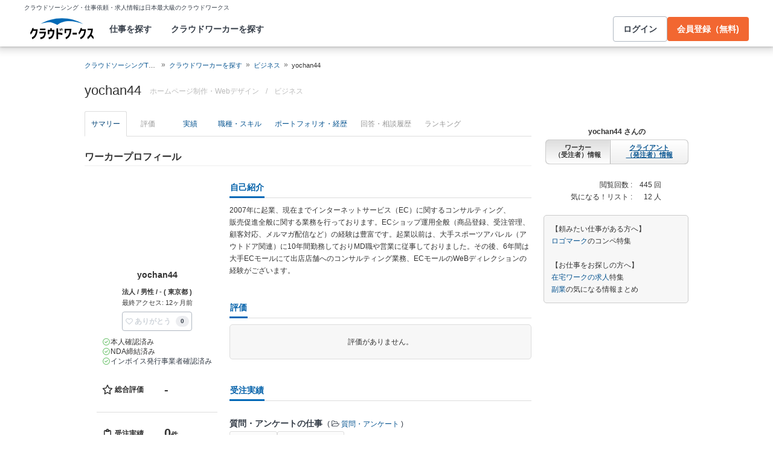

--- FILE ---
content_type: text/html; charset=utf-8
request_url: https://crowdworks.jp/public/employees/799467
body_size: 12709
content:
<!DOCTYPE html>
<html lang="ja">
<head>  <script>
    dataLayer = [];

  </script>

    <script>
      // Unique Script ID: hpPwiBPbBuo=
      dataLayer.push({});
    </script>

  <script>
  (function(w,d,s,l,i){w[l]=w[l]||[];w[l].push({'gtm.start':
  new Date().getTime(),event:'gtm.js'});var f=d.getElementsByTagName(s)[0],
  j=d.createElement(s),dl=l!='dataLayer'?'&l='+l:'';j.async=true;j.src=
  'https://www.googletagmanager.com/gtm.js?id='+i+dl;f.parentNode.insertBefore(j,f);
  })(window,document,'script','dataLayer','GTM-5DSGFK');</script>



  <meta charset="UTF-8">
  <meta name="viewport" content="width=1020">
  <title>yochan44さん(ビジネス)に依頼・外注する | 簡単ネット発注なら【クラウドワークス】</title>
  <meta name="description" content="日本最大級のクラウドソーシング「クラウドワークス」にご登録いただいているyochan44さんのプロフィールです。ビジネスのスキルを持つプロフェッショナルに1時間から仕事を気軽に発注！発注者は手数料無料。" />

    <link rel="stylesheet" href="https://cw-assets.crowdworks.jp/vite/2026-01/1/packs/legacy/stylesheets/cw_theme-rails/application-BRXLysvT.css" media="all" debug="false" />
    <link rel="stylesheet" href="https://cw-assets.crowdworks.jp/vite/2026-01/1/packs/legacy/stylesheets/common/application-DsDr0RpD.css" media="all" />
    <link rel="stylesheet" href="https://cw-assets.crowdworks.jp/vite/2026-01/1/packs/legacy/stylesheets/base/public/employees/index-BLAApvTO.css" media="all" />
    <link href="/css/font-awesome.min.css?v3.2.1" media="all" rel="stylesheet" type="text/css" />


  <link rel="stylesheet" href="https://cw-assets.crowdworks.jp/packs/2026-01/1/css/2006-b35d6d3389053cc75672.css" media="all" />
<link rel="stylesheet" href="https://cw-assets.crowdworks.jp/packs/2026-01/1/css/controller_based/public/employees/application-0a779acc5865637a1eb8.css" media="all" />

  <script>
(()=>{const unusedMethodLogger=message=>{const rollbar=window["Rollbar"];const logText=`unused method has been used. ${message}`;console.log(logText);if(!rollbar||typeof rollbar.info!=="function"){return}rollbar.info(logText)};if(window["UnusedMethodLogger"]){return}window["UnusedMethodLogger"]=unusedMethodLogger})();
const _railsSettings = {
  access_token: '9ef431d10cfd40f4b17325fc949cb598',
  revision: "4bd031714d7b888277ebed4553068f9ea09f5197",
  environment: 'production',
  user_id: "",
  user_name: "",
};
let _rollbarConfig={accessToken:_railsSettings.access_token,captureUncaught:true,captureUnhandledRejections:true,autoInstrument:{network:true,networkRequestBody:false,networkResponseBody:false,log:true,dom:false,navigation:true,connectivity:true},checkIgnore:function(isUncaught,args,payload){try{const containsInArray=function(arr,txt){for(let i=0;i<arr.length;i++){if(txt.indexOf(arr[i])>=0){return true}}return false};const matchesInArray=function(arr,txt){return arr.indexOf(txt)>=0};const isIgnoredUserAgents=function(){const ignoreUserAgents=["Baiduspider","i-filter/sbm-safety/","MSIE","Trident/","jsdom/","YJApp-IOS"];const userAgent=window.navigator.userAgent;if(userAgent&&containsInArray(ignoreUserAgents,userAgent)){return true}return false};if(isIgnoredUserAgents()){return true}if(!isUncaught){return false}else{const message=payload.body.trace.exception.message;const errorClass=payload.body.trace.exception.class;const frames=payload.body.trace.frames;const isUnknownError=function(){for(let i=0;i<frames.length;i++){const frame=frames[i];if(frame.filename==="(unknown)"||frame.filename==="Unknown script code"){continue}if(frame.method==="[anonymous]"){if(frame.lineno===null||frame.lineno===-1){continue}if(frame.lineno===1&&frame.colno===0){continue}}return false}return true};const isInjectError=function(){const validSchemata=["http:","https:","webpack:"];for(let i=0;i<frames.length;i++){const m=frames[i].filename.match(/^[^/:]+:/);if(m&&validSchemata.indexOf(m[0])<0){return true}}return false};const isIgnoreError=function(){const ignoreErrorClasses=["AxiosError"];if(ignoreErrorClasses.indexOf(errorClass)>=0){return true}return false};const containsIgnoreFilename=function(){const ignoreFilenames=["https://www.googletagmanager.com/","https://googleads.g.doubleclick.net/","https://securepubads.g.doubleclick.net/","https://tpc.googlesyndication.com/","https://apis.google.com/","https://www.google-analytics.com/","https://b.st-hatena.com/","https://cdn.taboola.com/","https://ad.smar-t.jp/","https://connect.facebook.net/","https://cdn.channel.io","https://sp-trk.com/",".clarity.ms/","https://sslwidget.criteo.com/","https://api.keen.io/",".cloudfront.net/keen-tracking-",".yahoo.co.jp/",".chatplus.jp/","https://dmp.im-apps.net/","https://omnitag.omniscientai.com/"];for(let i=0;i<frames.length;i++){const filename=frames[i].filename;if(containsInArray(ignoreFilenames,filename)){return true}}return false};const matchesIgnoreMessageOnSingle=function(){const ignoreMessages=["Error loading script","Script error.","QuotaExceededError","Access is denied.\r\n","アクセスが拒否されました。\r\n"];if(frames.length===1){if(matchesInArray(ignoreMessages,message)){return true}}return false};const containsIgnoreMessageOnSingle=function(){const ignoreMessages=["Cannot find function getClientRects in object","out of memory"];if(frames.length===1){if(containsInArray(ignoreMessages,message)){return true}}return false};const containsIgnoreMessage=function(){const ignoreMessages=["MyApp_RemoveAllHighlights","この操作を完了するのに十分な記憶域がありません。\r\n","Can't find variable: gmo","Can't find variable: __gCrWeb","Can't find variable: FB","Can't find variable: UET","jQuery.easing[jQuery.easing.def] is not a function","Failed to connect to MetaMask"];if(containsInArray(ignoreMessages,message)){return true}return false};const containsIgnoreMessageOnFirefox=function(){const ignoreUserAgents=["Firefox/","FxiOS/"];const userAgent=window.navigator.userAgent;if(!userAgent||!containsInArray(ignoreUserAgents,userAgent)){return false}const ignoreMessages=["required module 'WrappedSelection' not supported","e.nativeSelection is null","Non-number found after exponent indicator","No identifiers allowed directly after numeric literal","Can't find variable:"," is not defined"];if(containsInArray(ignoreMessages,message)){return true}return false};if(isUnknownError()||isInjectError()||isIgnoreError()||matchesIgnoreMessageOnSingle()||containsIgnoreMessageOnSingle()||containsIgnoreFilename()||containsIgnoreMessage()||containsIgnoreMessageOnFirefox()){return true}}}catch(e){console.log(e)}return false},payload:{environment:_railsSettings.environment,server:{root:"webpack:///./"},client:{javascript:{code_version:_railsSettings.revision}},person:{}},enabled:true};if(_railsSettings.user_id!==""){_rollbarConfig.payload.person={id:_railsSettings.user_id,username:_railsSettings.user_name}}
!function(r){var e={};function o(n){if(e[n])return e[n].exports;var t=e[n]={i:n,l:!1,exports:{}};return r[n].call(t.exports,t,t.exports,o),t.l=!0,t.exports}o.m=r,o.c=e,o.d=function(r,e,n){o.o(r,e)||Object.defineProperty(r,e,{enumerable:!0,get:n})},o.r=function(r){"undefined"!=typeof Symbol&&Symbol.toStringTag&&Object.defineProperty(r,Symbol.toStringTag,{value:"Module"}),Object.defineProperty(r,"__esModule",{value:!0})},o.t=function(r,e){if(1&e&&(r=o(r)),8&e)return r;if(4&e&&"object"==typeof r&&r&&r.__esModule)return r;var n=Object.create(null);if(o.r(n),Object.defineProperty(n,"default",{enumerable:!0,value:r}),2&e&&"string"!=typeof r)for(var t in r)o.d(n,t,function(e){return r[e]}.bind(null,t));return n},o.n=function(r){var e=r&&r.__esModule?function(){return r.default}:function(){return r};return o.d(e,"a",e),e},o.o=function(r,e){return Object.prototype.hasOwnProperty.call(r,e)},o.p="",o(o.s=0)}([function(r,e,o){"use strict";var n=o(1),t=o(5);_rollbarConfig=_rollbarConfig||{},_rollbarConfig.rollbarJsUrl=_rollbarConfig.rollbarJsUrl||"https://cdn.rollbar.com/rollbarjs/refs/tags/v2.26.1/rollbar.min.js",_rollbarConfig.async=void 0===_rollbarConfig.async||_rollbarConfig.async;var a=n.setupShim(window,_rollbarConfig),l=t(_rollbarConfig);window.rollbar=n.Rollbar,a.loadFull(window,document,!_rollbarConfig.async,_rollbarConfig,l)},function(r,e,o){"use strict";var n=o(2),t=o(3);function a(r){return function(){try{return r.apply(this,arguments)}catch(r){try{console.error("[Rollbar]: Internal error",r)}catch(r){}}}}var l=0;function i(r,e){this.options=r,this._rollbarOldOnError=null;var o=l++;this.shimId=function(){return o},"undefined"!=typeof window&&window._rollbarShims&&(window._rollbarShims[o]={handler:e,messages:[]})}var s=o(4),d=function(r,e){return new i(r,e)},c=function(r){return new s(d,r)};function u(r){return a((function(){var e=this,o=Array.prototype.slice.call(arguments,0),n={shim:e,method:r,args:o,ts:new Date};window._rollbarShims[this.shimId()].messages.push(n)}))}i.prototype.loadFull=function(r,e,o,n,t){var l=!1,i=e.createElement("script"),s=e.getElementsByTagName("script")[0],d=s.parentNode;i.crossOrigin="",i.src=n.rollbarJsUrl,o||(i.async=!0),i.onload=i.onreadystatechange=a((function(){if(!(l||this.readyState&&"loaded"!==this.readyState&&"complete"!==this.readyState)){i.onload=i.onreadystatechange=null;try{d.removeChild(i)}catch(r){}l=!0,function(){var e;if(void 0===r._rollbarDidLoad){e=new Error("rollbar.js did not load");for(var o,n,a,l,i=0;o=r._rollbarShims[i++];)for(o=o.messages||[];n=o.shift();)for(a=n.args||[],i=0;i<a.length;++i)if("function"==typeof(l=a[i])){l(e);break}}"function"==typeof t&&t(e)}()}})),d.insertBefore(i,s)},i.prototype.wrap=function(r,e,o){try{var n;if(n="function"==typeof e?e:function(){return e||{}},"function"!=typeof r)return r;if(r._isWrap)return r;if(!r._rollbar_wrapped&&(r._rollbar_wrapped=function(){o&&"function"==typeof o&&o.apply(this,arguments);try{return r.apply(this,arguments)}catch(o){var e=o;throw e&&("string"==typeof e&&(e=new String(e)),e._rollbarContext=n()||{},e._rollbarContext._wrappedSource=r.toString(),window._rollbarWrappedError=e),e}},r._rollbar_wrapped._isWrap=!0,r.hasOwnProperty))for(var t in r)r.hasOwnProperty(t)&&(r._rollbar_wrapped[t]=r[t]);return r._rollbar_wrapped}catch(e){return r}};for(var p="log,debug,info,warn,warning,error,critical,global,configure,handleUncaughtException,handleAnonymousErrors,handleUnhandledRejection,captureEvent,captureDomContentLoaded,captureLoad".split(","),f=0;f<p.length;++f)i.prototype[p[f]]=u(p[f]);r.exports={setupShim:function(r,e){if(r){var o=e.globalAlias||"Rollbar";if("object"==typeof r[o])return r[o];r._rollbarShims={},r._rollbarWrappedError=null;var l=new c(e);return a((function(){e.captureUncaught&&(l._rollbarOldOnError=r.onerror,n.captureUncaughtExceptions(r,l,!0),e.wrapGlobalEventHandlers&&t(r,l,!0)),e.captureUnhandledRejections&&n.captureUnhandledRejections(r,l,!0);var a=e.autoInstrument;return!1!==e.enabled&&(void 0===a||!0===a||function(r){return!("object"!=typeof r||void 0!==r.page&&!r.page)}(a))&&r.addEventListener&&(r.addEventListener("load",l.captureLoad.bind(l)),r.addEventListener("DOMContentLoaded",l.captureDomContentLoaded.bind(l))),r[o]=l,l}))()}},Rollbar:c}},function(r,e,o){"use strict";function n(r,e,o,n){r._rollbarWrappedError&&(n[4]||(n[4]=r._rollbarWrappedError),n[5]||(n[5]=r._rollbarWrappedError._rollbarContext),r._rollbarWrappedError=null);var t=e.handleUncaughtException.apply(e,n);o&&o.apply(r,n),"anonymous"===t&&(e.anonymousErrorsPending+=1)}r.exports={captureUncaughtExceptions:function(r,e,o){if(r){var t;if("function"==typeof e._rollbarOldOnError)t=e._rollbarOldOnError;else if(r.onerror){for(t=r.onerror;t._rollbarOldOnError;)t=t._rollbarOldOnError;e._rollbarOldOnError=t}e.handleAnonymousErrors();var a=function(){var o=Array.prototype.slice.call(arguments,0);n(r,e,t,o)};o&&(a._rollbarOldOnError=t),r.onerror=a}},captureUnhandledRejections:function(r,e,o){if(r){"function"==typeof r._rollbarURH&&r._rollbarURH.belongsToShim&&r.removeEventListener("unhandledrejection",r._rollbarURH);var n=function(r){var o,n,t;try{o=r.reason}catch(r){o=void 0}try{n=r.promise}catch(r){n="[unhandledrejection] error getting `promise` from event"}try{t=r.detail,!o&&t&&(o=t.reason,n=t.promise)}catch(r){}o||(o="[unhandledrejection] error getting `reason` from event"),e&&e.handleUnhandledRejection&&e.handleUnhandledRejection(o,n)};n.belongsToShim=o,r._rollbarURH=n,r.addEventListener("unhandledrejection",n)}}}},function(r,e,o){"use strict";function n(r,e,o){if(e.hasOwnProperty&&e.hasOwnProperty("addEventListener")){for(var n=e.addEventListener;n._rollbarOldAdd&&n.belongsToShim;)n=n._rollbarOldAdd;var t=function(e,o,t){n.call(this,e,r.wrap(o),t)};t._rollbarOldAdd=n,t.belongsToShim=o,e.addEventListener=t;for(var a=e.removeEventListener;a._rollbarOldRemove&&a.belongsToShim;)a=a._rollbarOldRemove;var l=function(r,e,o){a.call(this,r,e&&e._rollbar_wrapped||e,o)};l._rollbarOldRemove=a,l.belongsToShim=o,e.removeEventListener=l}}r.exports=function(r,e,o){if(r){var t,a,l="EventTarget,Window,Node,ApplicationCache,AudioTrackList,ChannelMergerNode,CryptoOperation,EventSource,FileReader,HTMLUnknownElement,IDBDatabase,IDBRequest,IDBTransaction,KeyOperation,MediaController,MessagePort,ModalWindow,Notification,SVGElementInstance,Screen,TextTrack,TextTrackCue,TextTrackList,WebSocket,WebSocketWorker,Worker,XMLHttpRequest,XMLHttpRequestEventTarget,XMLHttpRequestUpload".split(",");for(t=0;t<l.length;++t)r[a=l[t]]&&r[a].prototype&&n(e,r[a].prototype,o)}}},function(r,e,o){"use strict";function n(r,e){this.impl=r(e,this),this.options=e,function(r){for(var e=function(r){return function(){var e=Array.prototype.slice.call(arguments,0);if(this.impl[r])return this.impl[r].apply(this.impl,e)}},o="log,debug,info,warn,warning,error,critical,global,configure,handleUncaughtException,handleAnonymousErrors,handleUnhandledRejection,_createItem,wrap,loadFull,shimId,captureEvent,captureDomContentLoaded,captureLoad".split(","),n=0;n<o.length;n++)r[o[n]]=e(o[n])}(n.prototype)}n.prototype._swapAndProcessMessages=function(r,e){var o,n,t;for(this.impl=r(this.options);o=e.shift();)n=o.method,t=o.args,this[n]&&"function"==typeof this[n]&&("captureDomContentLoaded"===n||"captureLoad"===n?this[n].apply(this,[t[0],o.ts]):this[n].apply(this,t));return this},r.exports=n},function(r,e,o){"use strict";r.exports=function(r){return function(e){if(!e&&!window._rollbarInitialized){for(var o,n,t=(r=r||{}).globalAlias||"Rollbar",a=window.rollbar,l=function(r){return new a(r)},i=0;o=window._rollbarShims[i++];)n||(n=o.handler),o.handler._swapAndProcessMessages(l,o.messages);window[t]=n,window._rollbarInitialized=!0}}}}]);
</script>


  <meta name="csrf-param" content="authenticity_token" />
<meta name="csrf-token" content="0y6MlJf067fLZ3SvXEEIp_od_vOQ2jmv6w4JPEVEUpfLS3A2ucwoIcwm9Hag8N7VuZjUCM_ft-je7goHr8Ytzg" />
  <link rel="canonical" href="https://crowdworks.jp/public/employees/799467/" />

  <link rel="apple-touch-icon" href="/apple-touch-icon.png">
<link rel="manifest" href="/manifest.webmanifest">
  <link rel="icon" href="/favicon.ico" sizes="32x32">
  <link rel="icon" href="/favicon.svg" type="image/svg+xml">

  

  <meta property="og:url" content="https://crowdworks.jp/public/employees/799467" />
  <meta property="og:type" content="website" />
  <meta property="og:title" content="yochan44さん(ビジネス)に依頼・外注する | 簡単ネット発注なら【クラウドワークス】" />
  <meta property="og:image" content="http://crowdworks.jp/attachments/13893435.jpg?height=240&amp;width=240" />
  <meta property="og:description" content="日本最大級のクラウドソーシング「クラウドワークス」にご登録いただいているyochan44さんのプロフィールです。ビジネスのスキルを持つプロフェッショナルに1時間から仕事を気軽に発注！発注者は手数料無料。" />
  <meta property="fb:app_id" content="396672210349661" />
  <meta content="86400" http-equiv="Expires" />
  <meta name="twitter:card" content="summary" />
  <meta name="twitter:site" content="@CrowdWorksjp" />
  <meta name="google" content="nositelinkssearchbox" />
  <meta name="application-name" content="クラウドワークス"/>
    <script>
    var KEEN_TRACKING_VERSION = "2018022300";

    !function(name,path,ctx){
      var latest,prev=name!=='Keen'&&window.Keen?window.Keen:false;ctx[name]=ctx[name]||{ready:function(fn){var h=document.getElementsByTagName('head')[0],s=document.createElement('script'),w=window,loaded;s.onload=s.onreadystatechange=function(){if((s.readyState&&!(/^c|loade/.test(s.readyState)))||loaded){return}s.onload=s.onreadystatechange=null;loaded=1;latest=w.Keen;if(prev){w.Keen=prev}else{try{delete w.Keen}catch(e){w.Keen=void 0}}ctx[name]=latest;ctx[name].ready(fn)};s.async=1;s.src=path;h.parentNode.insertBefore(s,h)}}
    }('Keen','https://d26b395fwzu5fz.cloudfront.net/keen-tracking-1.4.0.min.js',this);

    window.KeenClient = (function () {
      var trackingConfig = {
        pageViews: true,
        clicks: false,
        formSubmits: false, 
        scrollState: true
      };
      var keenClient;

      function init() {
        var client = new Keen({
          projectId: '5a308140c9e77c0001c7770f',
          writeKey: 'EA9072A10D23122173A284174B66E4053EACF92AA57745045E3B8BBAB13044E2'
        });

        var currentUnixTimestamp = Math.floor((new Date()).getTime() / 1000);
        var sessionCookie = Keen.utils.cookie('keen_session');
        if (sessionCookie.get('timestamp') && sessionCookie.get('timestamp') < currentUnixTimestamp - 1800) {
          sessionCookie.set('uuid', Keen.helpers.getUniqueId());
        }
        if (!sessionCookie.get('uuid')) {
          sessionCookie.set('uuid', Keen.helpers.getUniqueId());
        }
        sessionCookie.set('timestamp', currentUnixTimestamp);

        client.extendEvents(function () {
          var events = {"http_request_uuid":"36baed65-ab8b-46aa-95fb-98e42ead8a21","user":{"logged_in":false,"user_auth_id":null,"user_id":null}};

          events['tracking_metadata'] = {
            version: KEEN_TRACKING_VERSION,
            active_streams: {
              pageviews: trackingConfig.pageViews,
              clicks: trackingConfig.clicks,
              form_submissions: trackingConfig.formSubmits,
              scroll: trackingConfig.scrollState
            },
            controller_name: "Public::EmployeesController",
            action_name: "show",
            rendered_template_format: "html"
          };

          events['session_uuid'] = sessionCookie.get('uuid');

          return events;
        });

        client.initAutoTracking({
          ignoreDisabledFormFields: false,
          ignoreFormFieldTypes: ['password'],
          recordClicks: false, 
          recordPageViews: trackingConfig.pageViews,
          recordFormSubmits: trackingConfig.formSubmits,
          recordScrollState: trackingConfig.scrollState
        });

        return client;
      }

      return {
        ready: function (fn) {
          Keen.ready(function () {
            keenClient = keenClient || init();
            fn(keenClient, trackingConfig);
          });
        }
      };
    })();
  </script>
  <script src="https://cw-assets.crowdworks.jp/assets/keen-io-67fad2b9b94c72f4e51c606aebea739458422c9080184e11f53da4ec0ef99bd9.js"></script>

</head>
<body id="top" class="public-employees public-employees-show not-logged_in"
      data-controller-action="Show">

  
  

  <div id="norman-header-section" class="norman_header_section" data="{&quot;headerMenuProps&quot;:{&quot;isLogin&quot;:false,&quot;userRole&quot;:&quot;&quot;,&quot;username&quot;:&quot;&quot;},&quot;mainMenuHighlight&quot;:&quot;&quot;}">
    <div class="norman_header_section_area"></div> 
</div>
  
  <div id="cw-flash_group" class="cw-flash_group">
</div>


  <div id="ContentContainer" class="cw-container">
      <div id="ContentHeader">
          <div class="guide_container standalone">
            <div class="breadcrumb_container">
                  <ol class="cw-breadcrumb" itemscope="itemscope" itemtype="https://schema.org/BreadcrumbList"><li itemprop="itemListElement" itemscope="itemscope" itemtype="https://schema.org/ListItem"><span itemprop="name"><a itemprop="item" href="/">クラウドソーシングTOP</a><meta itemprop="position" content="1"></meta></span></li><li itemprop="itemListElement" itemscope="itemscope" itemtype="https://schema.org/ListItem"><span itemprop="name"><a itemprop="item" href="/public/user_occupations">クラウドワーカーを探す</a><meta itemprop="position" content="2"></meta></span></li><li itemprop="itemListElement" itemscope="itemscope" itemtype="https://schema.org/ListItem"><span itemprop="name"><a itemprop="item" href="/public/employees/ogroup/3">ビジネス</a><meta itemprop="position" content="3"></meta></span></li><li itemprop="itemListElement" itemscope="itemscope" itemtype="https://schema.org/ListItem"><span itemprop="name">yochan44</span><meta itemprop="position" content="4"></meta></li></ol>

            </div>
            <div class="title_container">
              <h1>
                yochan44
                <p class="subtitle">      <span class="subtitle-in-h1-pc">
        ホームページ制作・Webデザイン
      </span>
</p>
              </h1>
              <p class="subtitle">    <span class="subtitle-out-of-h1-pc">
      <span class="sub-element">/</span>
      <span class="sub-element"><a href="/public/employees/ogroup/3">ビジネス</a></span>
    </span>
</p>
              

            </div>
          </div>
      </div>

    <div id="Content" class="">

  
  

















<div class="cw-global_row"><div>

  <div style="position:relative">
    <div id="pjax-container">
    <ul class="cw-nav cw-nav_tabs employee_menu">
    <li class="show active">
      <a href="/public/employees/799467">サマリー</a>
    </li>
    <li class="feedbacks disabled">
      <span>評価</span>
    </li>
    <li class="contracts">
      <a href="/public/employees/799467/contracts">実績</a>
    </li>
    <li class="occupations">
      <a href="/public/employees/799467/occupations">職種・スキル</a>
    </li>
    <li class="resumes">
      <a href="/public/employees/799467/resumes">ポートフォリオ・経歴</a>
    </li>
    <li class="consultation disabled">
      <span>回答・相談履歴</span>
    </li>
    <li class="ranking disabled">
      <span>ランキング</span>
    </li>
</ul>
<img class="pjax_loading" style="display:none" src="https://cw-assets.crowdworks.jp/vite/2026-01/1/loading_40x40-Bwn99jeF.gif" width="40" height="40" />

      <div id="pjax-content">

          <h2 class="employee-summary-heading-pc">
            <span>ワーカープロフィール</span>
          </h2>


        <div class="summary-column-layout">
          <div class="primary">


    <p class="profile-image-pc">
      <span style="height: 140px; width: 140px; display: table-cell; vertical-align: middle; text-align: center;" class="image-container"><img alt="" width="140" height="140" src="/attachments/13893435.jpg?height=140&amp;width=140"></span>
    </p>


  <div class="user-display-name">
    yochan44
  </div>

  <p class="attributes">
    法人 / 男性 / - ( 東京都 )
  </p>

  <p class="last_activity">
    最終アクセス: 12ヶ月前
  </p>

  <div id="thanks-button-m-only-one" class="thanks_button_m" data="{&quot;toUserId&quot;:799467}"></div>


    <div id="pc-employee-achievements-container" data="{&quot;employee&quot;:{&quot;isIdentiryVerified&quot;:true,&quot;nonDisclosureAgreementConcluded&quot;:true,&quot;isQualifiedInvoiceIssuer&quot;:true,&quot;feedbacks&quot;:{&quot;averageScore&quot;:0.0,&quot;count&quot;:0},&quot;projectFinishedRate&quot;:{&quot;value&quot;:0,&quot;totalAcceptanceCount&quot;:0,&quot;totalFinishedCount&quot;:0},&quot;countAsEmployeeExceptTasks&quot;:0,&quot;acceptedTasks&quot;:{&quot;rate&quot;:100,&quot;count&quot;:7}}}">
</div>
    <div class="employee-summaries">

      <div class="">
        <dl class="summary">
          <dt>
            ステータス
          </dt>

          <dd>
            <span class="status available">
              対応可能です
            </span>
          </dd>
        </dl>

        <dl class="summary">
          <dt>
            時間単価
          </dt>

          <dd>
            1,300 〜 
            
          </dd>
        </dl>

        <dl class="summary">
            <dt>
              稼働可能<br />時間/週
            </dt>

          <dd>
            10〜20時間
          </dd>
        </dl>

          <dl class="summary">
            <dt>
              ウェブ会議
            </dt>

            <dd>
              できる
            </dd>
          </dl>

        <dl class="summary">
          <dt>
            登録日
          </dt>

          <dd>
            2016年01月22日
          </dd>
        </dl>
      </div>
    </div>

    <table class="employee stacked mixin-for-info">
      <thead>
      <tr>
        <th class="section-title">職種</th>
      </tr>
      </thead>
      <tbody class="relative_data">
      <tr>
        <td>
          <div class="cw-widget">
            <ul class="cw-nav cw-list_nav">
              <li class="parent occupation-list"><a href="/public/employees/ogroup/3">ビジネス</a>
                <ul class="cw-nav cw-list_nav">
                    <li><a href="/public/employees/occupation/106"><span class='icon-caret-right'></span> ECコンサルタント</a></li>
                    <li><a href="/public/employees/occupation/17"><span class='icon-caret-right'></span> IT営業</a></li>
                    <li><a href="/public/employees/occupation/14"><span class='icon-caret-right'></span> Webディレクター・Webプロデューサー</a></li>
                    <li><a href="/public/employees/occupation/58"><span class='icon-caret-right'></span> マーチャンダイザー</a></li>
                    <li><a href="/public/employees/occupation/20"><span class='icon-caret-right'></span> マーケティングプランナー</a></li>
                    <li><a href="/public/employees/occupation/24"><span class='icon-caret-right'></span> サポート</a></li>
                </ul>
              </li>
            </ul>
          </div>
        </td>
      </tr>
      </tbody>
    </table>
    <table class="employee stacked mixin-for-info">
      <thead>
      <tr>
        <th class="section-title">スキル</th>
      </tr>
      </thead>
      <tbody class="relative_data">
      <tr>
        <td>
          <div class="cw-widget">
            <ul class="cw-nav cw-list_nav">
                <li>
                  <a href="/public/employees/skill/530">
                    <span class='icon-caret-right'></span>
                    ECコンサルティング
</a>                </li>
                <li>
                  <a href="/public/employees/skill/12825">
                    <span class='icon-caret-right'></span>
                    Amazon出品(出店)
</a>                </li>
                <li>
                  <a href="/public/employees/skill/3397">
                    <span class='icon-caret-right'></span>
                    楽天市場
</a>                </li>
                <li>
                  <a href="/public/employees/skill/11009">
                    <span class='icon-caret-right'></span>
                    Yahoo!ショッピング
</a>                </li>
                <li>
                  <a href="/public/employees/skill/200">
                    <span class='icon-caret-right'></span>
                    EC-CUBE
</a>                </li>
              <div class="to-detail-skill">
                <a href="/public/employees/799467/occupations">
                  職種・スキルの続きを見る
</a>              </div>
            </ul>
          </div>
        </td>
      </tr>
      </tbody>
    </table>

</div>
          <div class="secondary">


              <div class="introduction">
                <h3 class="cw-sub_head">
                  <span>自己紹介</span>
                </h3>
                <p>
                  2007年に起業、現在までインターネットサービス（EC）に関するコンサルティング、<br />
販売促進全般に関する業務を行っております。ECショップ運用全般（商品登録、受注管理、顧客対応、メルマガ配信など）の経験は豊富です。起業以前は、大手スポーツアパレル（アウトドア関連）に10年間勤務しておりMD職や営業に従事しておりました。その後、6年間は大手ECモールにて出店店舗へのコンサルティング業務、ECモールのWeBディレクションの経験がございます。<br />

                </p>
              </div>

            <div class="feedbacks_summary">
              <h3 class="cw-sub_head">
                <span>評価</span>
              </h3>
                <div class="cw-well cw-well_lg text_center">評価がありません。</div>
            </div>

            <div class="contract_summary">
              <h3 class="cw-sub_head">
                <span>受注実績</span>
              </h3>
                <div id="summary-contracts-container" data="{&quot;contracts&quot;:{&quot;user_id&quot;:799467,&quot;contracts&quot;:[{&quot;job_offer_id&quot;:567244,&quot;job_offer_title&quot;:&quot;質問・アンケートの仕事&quot;,&quot;private&quot;:true,&quot;nofollow&quot;:true,&quot;job_offer_category_id&quot;:108,&quot;job_offer_category_name&quot;:&quot;質問・アンケート&quot;,&quot;job_offer_category_group_icon_class_name&quot;:&quot;icon-folder-open-alt&quot;,&quot;payment_type&quot;:&quot;タスク&quot;,&quot;condition_text&quot;:&quot;単価: 5円 / 件&quot;,&quot;is_active&quot;:false,&quot;contracted&quot;:false,&quot;period&quot;:&quot;2016年03月25日(金)&quot;},{&quot;job_offer_id&quot;:534223,&quot;job_offer_title&quot;:&quot;質問・アンケートの仕事&quot;,&quot;private&quot;:true,&quot;nofollow&quot;:true,&quot;job_offer_category_id&quot;:108,&quot;job_offer_category_name&quot;:&quot;質問・アンケート&quot;,&quot;job_offer_category_group_icon_class_name&quot;:&quot;icon-folder-open-alt&quot;,&quot;payment_type&quot;:&quot;タスク&quot;,&quot;condition_text&quot;:&quot;単価: 216円 / 件&quot;,&quot;is_active&quot;:false,&quot;contracted&quot;:false,&quot;period&quot;:&quot;2016年03月18日(金)&quot;},{&quot;job_offer_id&quot;:537593,&quot;job_offer_title&quot;:&quot;質問・アンケートの仕事&quot;,&quot;private&quot;:true,&quot;nofollow&quot;:true,&quot;job_offer_category_id&quot;:108,&quot;job_offer_category_name&quot;:&quot;質問・アンケート&quot;,&quot;job_offer_category_group_icon_class_name&quot;:&quot;icon-folder-open-alt&quot;,&quot;payment_type&quot;:&quot;タスク&quot;,&quot;condition_text&quot;:&quot;単価: 10円 / 件&quot;,&quot;is_active&quot;:false,&quot;contracted&quot;:false,&quot;period&quot;:&quot;2016年03月10日(木)&quot;}]}}" style="margin: 5px 0 15px;"></div>
            </div>





            

          </div>
        </div>
      </div>
    </div><div class="actions">


  <div class="switch-role">
    <span class="name">yochan44 さんの</span><br />
    <span class="employee current">ワーカー<br />
（受注者）情報</span><a href="/public/employers/799467"><span class="employer">クライアント<br />
（発注者）情報</span></a>
  </div>

  <table class="summary">
    <tr>
      <th>閲覧回数 :</th>
      <td>445 回</td>
    </tr>
    <tr>
      <th>気になる！リスト :</th>
      <td>12 人</td>
    </tr>
  </table>

    <p class="to_lp">【頼みたい仕事がある方へ】<br />
<a href="https://crowdworks.jp/static/lp/cl/competition/logos/">ロゴマーク</a>のコンペ特集<br />
<br />
【お仕事をお探しの方へ】<br />
<a href="/lp/mm/zaitaku">在宅ワークの求人</a>特集<br />
<a href="/lp/mm/secondjob">副業</a>の気になる情報まとめ</p>

</div>

  </div>

    <div id="recommend-pro-crowdworker" data="{&quot;recommemded_pro_crowdworker_section_json&quot;:{&quot;employee_user_name&quot;:&quot;yochan44&quot;,&quot;employee_user_occupation_name&quot;:&quot;ビジネス&quot;,&quot;pro_crowdworker_users&quot;:[{&quot;id&quot;:1652669,&quot;img_src&quot;:&quot;/attachments/40681528.jpg?height=90\u0026width=90&quot;,&quot;name&quot;:&quot;5RICH_CW&quot;,&quot;contract_count&quot;:367,&quot;min_hourly_wage&quot;:2000},{&quot;id&quot;:1626676,&quot;img_src&quot;:&quot;/attachments/13969249.jpg?height=90\u0026width=90&quot;,&quot;name&quot;:&quot;Be Creative&quot;,&quot;contract_count&quot;:253,&quot;min_hourly_wage&quot;:2500},{&quot;id&quot;:6372361,&quot;img_src&quot;:&quot;/attachments/53998560.jpg?height=90\u0026width=90&quot;,&quot;name&quot;:&quot;なないろバックオフィス&quot;,&quot;contract_count&quot;:248,&quot;min_hourly_wage&quot;:5000},{&quot;id&quot;:5575841,&quot;img_src&quot;:&quot;https://cw-assets.crowdworks.jp/vite/2026-01/1/packs/legacy/images/user_picture/default/90x90-Co8HZeJY.png&quot;,&quot;name&quot;:&quot;digitalcatai&quot;,&quot;contract_count&quot;:811,&quot;min_hourly_wage&quot;:2000},{&quot;id&quot;:1920297,&quot;img_src&quot;:&quot;/attachments/34733340.png?height=90\u0026width=90&quot;,&quot;name&quot;:&quot;Daisuke_Viet&quot;,&quot;contract_count&quot;:245,&quot;min_hourly_wage&quot;:2500}]},&quot;is_mobile&quot;:false}"></div>

    <section class="cw-section similer_categories">
      <div class="cw-section_head cw-section_head_secondary">
        <h2 class="head_inner">関連カテゴリのワーカーを見る</h2>
      </div>
      <div class="job_categories">
          <h3 class="category_group web_products"><a href="/public/employees/group/web_products/">ホームページ制作・Webデザイン</a></h3>
          <p><a href="/public/employees/category/20/">WordPress制作・導入</a></p>
          <h3 class="category_group ec"><a href="/public/employees/group/ec/">ECサイト・ネットショップ構築</a></h3>
          <p><a href="/public/employees/category/138/">商品登録・商品撮影</a></p>
          <h3 class="category_group business"><a href="/public/employees/group/business/">ビジネス・マーケティング・企画</a></h3>
          <p><a href="/public/employees/category/135/">集客・販促</a> / <a href="/public/employees/category/136/">Webディレクション・プロデュース</a> / <a href="/public/employees/category/141/">Webコンサルティング</a></p>
          <h3 class="category_group writing_beginner"><a href="/public/employees/group/writing_beginner/">ライティング・記事作成</a></h3>
          <p><a href="/public/employees/category/40/">編集・校正・リライト</a> / <a href="/public/employees/category/38/">メルマガ・DM作成</a></p>
          <h3 class="category_group task"><a href="/public/employees/group/task/">事務・カンタン作業</a></h3>
          <p><a href="/public/employees/category/52/">データ入力</a> / <a href="/public/employees/category/203/">エクセル作成</a> / <a href="/public/employees/category/202/">パワーポイント作成</a> / <a href="/public/employees/category/211/">発送作業</a> / <a href="/public/employees/category/217/">商品モニター</a> / <a href="/public/employees/category/210/">封入作業</a></p>
      </div>
    </section>

    <div id="qa-section" style="min-height: 418px;" data="{&quot;is_mobile&quot;:false}"></div>


</div></div>
</div>

    
  </div>

  <div id="norman-footer" data="{&quot;footerMenuProps&quot;:{&quot;isLogin&quot;:false,&quot;userRole&quot;:null}}">
</div>
  <div id="back-to-top-button"></div>

  

  <div class="intro-control prev"><span class="icon-chevron-left"></span> 前へ</div>
<div class="intro-control next">次へ <span class="icon-chevron-right"></span></div>
<div class="intro-control skip">あとで見る</div>

  <script src="https://cw-assets.crowdworks.jp/assets/application_pc-98bfaa513d2a4c825c33cd3d40c3cd13b0a0924dcc3167d7f2490892c1598f26.js"></script>

  <script src="https://cw-assets.crowdworks.jp/packs/2026-01/1/js/runtime-5c094a7e58d3389019e4.js"></script>
<script src="https://cw-assets.crowdworks.jp/packs/2026-01/1/js/2006-2d3dae5e3c0f3a85f6bb.js"></script>
<script src="https://cw-assets.crowdworks.jp/packs/2026-01/1/js/legacy/entries/application_pc-a3e2a7adf5d3b5eae349.js"></script>
<script src="https://cw-assets.crowdworks.jp/packs/2026-01/1/js/controller_based/public/employees/application-91c1a84dbea9e584f349.js"></script>
  

</body>
</html>


--- FILE ---
content_type: application/javascript
request_url: https://cw-assets.crowdworks.jp/packs/2026-01/1/js/controller_based/public/employees/application-91c1a84dbea9e584f349.js
body_size: 53647
content:
/*! For license information please see application-91c1a84dbea9e584f349.js.LICENSE.txt */
(self.webpackChunk=self.webpackChunk||[]).push([[788],{8324:e=>{!function(t){var r={src:"https://www.youtube.com/iframe_api",loading:!1,loaded:!1,listeners:[],load:function(e){var r=this;if(this.listeners.push(e),this.loaded)setTimeout((function(){r.done()}));else if(!this.loading){this.loading=!0,t.onYouTubeIframeAPIReady=function(){r.loaded=!0,r.done()};var n=document.createElement("script");n.type="text/javascript",n.src=this.src,document.body.appendChild(n)}},done:function(){for(delete t.onYouTubeIframeAPIReady;this.listeners.length;)this.listeners.pop()(t.YT)}};e.exports?e.exports=r:t.YouTubeIframeLoader=r}(window)},9450:(e,t,r)=>{"use strict";r.d(t,{_:()=>n});var n=function(e){var t=function(e){return e.map((function(e){return{labelText:e.label_text,score:e.score}}))},r=e.total_rating,n={averageScore:r.average_score,evaluationCount:r.evaluation_count,ratingItemScores:t(r.rating_item_scores)},a=e.user_ratings.map((function(e){return{userId:e.user_id,imgSrc:e.img_src,averageScore:e.average_score,comment:e.comment,jobOfferId:e.job_offer_id,jobOfferTitle:e.job_offer_title,private:e.private,nofollow:e.nofollow,ratedAt:e.rated_at,ratingItemScores:t(e.rating_item_scores)}}));return{totalRating:n,userId:e.user_id,userRatings:a,commentOnly:e.comment_only,enabledCheckboxForCommentOnly:e.enabled_checkbox_for_comment_only}}},2174:(e,t,r)=>{"use strict";r.d(t,{X:()=>n});var n=function(e){var t=e.contracts.map((function(e){return{jobOfferId:e.job_offer_id,jobOfferTitle:e.job_offer_title,private:e.private,nofollow:e.nofollow,jobOfferCategoryId:e.job_offer_category_id,jobOfferCategoryName:e.job_offer_category_name,jobOfferCategoryGroupIconClassName:e.job_offer_category_group_icon_class_name,paymentType:e.payment_type,conditionText:e.condition_text,period:e.period,isActive:e.is_active,contracted:e.contracted}}));return{userId:e.user_id,contracts:t}}},9146:(e,t,r)=>{"use strict";r.d(t,{g:()=>o});var n=r(5891);n.A.Axios,n.A.AxiosError,n.A.CanceledError,n.A.isCancel,n.A.CancelToken,n.A.VERSION,n.A.all,n.A.Cancel,n.A.isAxiosError,n.A.spread,n.A.toFormData;const a=n.A.AxiosHeaders;n.A.HttpStatusCode,n.A.formToJSON,n.A.getAdapter,n.A.mergeConfig;var i=function(e){var t,r=document.querySelector('meta[name="csrf-token"]');return r?(e.headers||(e.headers=a.from({})),e.headers["X-CSRF-TOKEN"]=null!==(t=r.getAttribute("content"))&&void 0!==t?t:"",e):e},o=n.A.create({withCredentials:!0});o.interceptors.request.use(i,(function(e){return Promise.reject(e)}))},3748:(e,t,r)=>{"use strict";var n=r(1918),a=r(6150),i=r(7355),o=r(895),s=["href"],l=["src","srcset"];const d=(0,n.pM)({__name:"RecommendedProCrowdworkerSection",props:{recommemded_pro_crowdworker_section_json:{},is_mobile:{type:Boolean}},setup:function(e){var t=e;return function(e,r){return(0,n.uX)(),(0,n.CE)("div",{class:(0,n.C4)([e.$style.root,t.is_mobile&&e.$style.rootMobile])},[(0,n.bF)(i.A,{isMobile:t.is_mobile,title:"\u3010\u767a\u6ce8\u521d\u5fc3\u8005\u306e\u65b9\u3078\u3011\u540c\u3058\u8077\u7a2e\u306e\u30d7\u30ed\u30af\u30e9\u30a6\u30c9\u30ef\u30fc\u30ab\u30fc",class:(0,n.C4)(t.is_mobile&&e.$style.inner_title_margin)},null,8,["isMobile","class"]),(0,n.Lk)("p",{class:(0,n.C4)(e.$style.description)},[(0,n.eW)((0,n.v_)(t.recommemded_pro_crowdworker_section_json.employee_user_name)+"\u3055\u3093\u3068\u540c\u3058\u8077\u7a2e\uff08"+(0,n.v_)(t.recommemded_pro_crowdworker_section_json.employee_user_occupation_name)+"\uff09\u306e",1),r[0]||(r[0]=(0,n.Lk)("a",{href:"/lp/procrowdworker/for-client"},"\u30d7\u30ed\u30af\u30e9\u30a6\u30c9\u30ef\u30fc\u30ab\u30fc",-1)),r[1]||(r[1]=(0,n.eW)("\u3092\u8868\u793a\u3057\u3066\u3044\u307e\u3059\u3002 ",-1))],2),(0,n.Lk)("ul",{class:(0,n.C4)(e.$style.grid)},[((0,n.uX)(!0),(0,n.CE)(n.FK,null,(0,n.pI)(t.recommemded_pro_crowdworker_section_json.pro_crowdworker_users,(function(t){return(0,n.uX)(),(0,n.CE)("li",{key:t.id,class:(0,n.C4)(e.$style.item)},[(0,n.Lk)("div",{class:(0,n.C4)(e.$style.avatar)},[(0,n.Lk)("a",{href:(0,n.R1)(o.p$9)(t.id,{ref:"pro_recommend_public_employees"})},[(0,n.Lk)("img",{src:t.img_src,srcset:"".concat(t.img_src," 1x"),alt:""},null,8,l)],8,s)],2),(0,n.Lk)("div",{class:(0,n.C4)(e.$style.body)},[(0,n.bF)((0,n.R1)(a.NormanLinkText),{text:t.name,to:(0,n.R1)(o.p$9)(t.id,{ref:"pro_recommend_public_employees"}),class:(0,n.C4)(e.$style.name)},null,8,["text","to","class"]),(0,n.Lk)("dl",{class:(0,n.C4)(e.$style.dl)},[r[2]||(r[2]=(0,n.Lk)("dt",null,"\u53d7\u6ce8\u5b9f\u7e3e",-1)),(0,n.Lk)("dd",null,(0,n.v_)(t.contract_count)+" \u4ef6",1),r[3]||(r[3]=(0,n.Lk)("dt",null,"\u6642\u9593\u5358\u4fa1",-1)),(0,n.Lk)("dd",null,(0,n.v_)(t.min_hourly_wage.toLocaleString("ja-JP"))+"\u5186\u301c",1)],2)],2)],2)})),128))],2)],2)}}});var u=r(6407);const c={$style:{root:"NNioc",description:"DmAGn",grid:"OmLYY",item:"HwcYd",avatar:"Ym77H",body:"TtMf2",name:"xei8w",dl:"Z4CWq",inner_title_margin:"m2UKi",rootMobile:"m36Fv"}},p=(0,u.A)(d,[["__cssModules",c]]),_=r.p+"2026-01/1/media/no_attachment-de16e83a4322224be78f.png";var m=["href"],y=["src","alt","decoding","loading"];const f=(0,n.pM)({__name:"ResumeLists",props:{resumes:{},resumeUserId:{},isMobile:{type:Boolean}},setup:function(e){var t=e;return function(e,r){return(0,n.uX)(),(0,n.CE)("div",{class:(0,n.C4)([e.$style.root,t.isMobile?e.$style.resumesSp:e.$style.resumes])},[t.resumes.length>0?((0,n.uX)(!0),(0,n.CE)(n.FK,{key:0},(0,n.pI)(t.resumes,(function(r){return(0,n.uX)(),(0,n.CE)("div",{class:(0,n.C4)(e.$style.item),key:r.id},[(0,n.Lk)("h3",{class:(0,n.C4)(e.$style.title)},[(0,n.bF)((0,n.R1)(a.NormanLinkText),{text:r.title,to:(0,n.R1)(o.BA0)(t.resumeUserId,r.id),class:(0,n.C4)(e.$style.titleLink)},null,8,["text","to","class"])],2),(0,n.Lk)("p",{class:(0,n.C4)(e.$style.imageWrapper)},[(0,n.Lk)("a",{href:(0,n.R1)(o.BA0)(t.resumeUserId,r.id)},[(0,n.Lk)("img",{srcset:"",class:(0,n.C4)(e.$style.image),src:r.thumbnailUrl||(0,n.R1)(_),alt:r.alt,decoding:r.decoding,loading:r.loading},null,10,y)],8,m)],2),(0,n.Lk)("p",{class:(0,n.C4)(e.$style.summary)},(0,n.v_)(r.summary),3)],2)})),128)):((0,n.uX)(),(0,n.CE)("div",{key:1,class:(0,n.C4)(e.$style.resumeNotExists)},"\u30dd\u30fc\u30c8\u30d5\u30a9\u30ea\u30aa\u30fb\u7d4c\u6b74\u304c\u767b\u9332\u3055\u308c\u3066\u3044\u307e\u305b\u3093\u3002",2))],2)}}}),h={$style:{root:"_KS4X",resumeNotExists:"dxb_1",resumes:"iPxgs",resumesSp:"CI_4f",item:"jK15N",title:"VGUDr",titleLink:"UKKRw",imageWrapper:"PI2FD",image:"nBgTG",summary:"TNzTL"}},v=(0,u.A)(f,[["__cssModules",h],["__scopeId","data-v-55e499a0"]]);var g=["action"],b=["value"];const j=(0,n.pM)({__name:"ViewingRestriction",props:{refParam:{},authenticityToken:{}},setup:function(e){var t=e,r=function(){window.location.href=(0,o.i8f)({ref:t.refParam})};return function(i,s){return(0,n.uX)(),(0,n.CE)("div",{class:(0,n.C4)(i.$style.overlayContent)},[(0,n.Lk)("div",{class:(0,n.C4)(i.$style.overlayTitle)},"\u8a73\u3057\u3044\u8a55\u4fa1\u3084\u5b9f\u7e3e\u3001\u30dd\u30fc\u30c8\u30d5\u30a9\u30ea\u30aa\u3092\u95b2\u89a7\u3057\u307e\u305b\u3093\u304b\uff1f",2),(0,n.Lk)("div",{class:(0,n.C4)(i.$style.overlayBody)},[(0,n.bF)((0,n.R1)(a.NormanButtonWide),{variant:"primary",size:"medium",text:"\u4f1a\u54e1\u767b\u9332\u3059\u308b\uff08\u7121\u6599\uff09",onClick:r}),(0,n.Lk)("form",{method:"post",action:(0,n.R1)(o.Kqp)()},[s[0]||(s[0]=(0,n.Lk)("input",{name:"_method",value:"post",type:"hidden"},null,-1)),(0,n.Lk)("input",{value:e.authenticityToken,name:"authenticity_token",type:"hidden"},null,8,b),(0,n.bF)((0,n.R1)(a.NormanButtonSocialLogin),{service:"google",text:"Google\u3067\u306f\u3058\u3081\u308b"})],8,g)],2),(0,n.Lk)("div",{class:(0,n.C4)(i.$style.overlayFooter)},[(0,n.bF)((0,n.R1)(a.NormanLinkText),{to:(0,n.R1)(o.u0G)({ref:t.refParam,back:1}),text:"\u30ed\u30b0\u30a4\u30f3\u306f\u3053\u3061\u3089",class:(0,n.C4)(i.$style.overlayFooterLink)},null,8,["to","class"])],2)],2)}}}),k={$style:{overlayContent:"SH6F1",overlayTitle:"ntd9M",overlayBody:"mo_Km",overlayFooter:"hC4EU",overlayFooterLink:"Ai7TT"}},C=(0,u.A)(j,[["__cssModules",k],["__scopeId","data-v-050d01bd"]]);var x={style:{position:"absolute",width:"740px"}},L={style:{"pointer-events":"none","min-height":"200px",filter:"blur(3px)"}};const w=(0,n.pM)({__name:"ResumeListsContainer",props:{resumes:{},resumeUserId:{},isMobile:{type:Boolean},isLogin:{type:Boolean},authenticityToken:{}},setup:function(e){var t=e;return function(r,a){return t.resumes.length>6&&!e.isMobile&&!t.isLogin?((0,n.uX)(),(0,n.CE)(n.FK,{key:0},[(0,n.bF)(v,{resumes:t.resumes.slice(0,6),resumeUserId:t.resumeUserId,isMobile:t.isMobile},null,8,["resumes","resumeUserId","isMobile"]),(0,n.Lk)("div",x,[(0,n.bF)(C,{"ref-param":"not_logged_employee_portfolios","authenticity-token":e.authenticityToken},null,8,["authenticity-token"])]),(0,n.Lk)("div",L,[(0,n.bF)(v,{resumes:t.resumes.slice(6),resumeUserId:t.resumeUserId,isMobile:t.isMobile},null,8,["resumes","resumeUserId","isMobile"]),a[0]||(a[0]=(0,n.eW)("z ",-1))])],64)):((0,n.uX)(),(0,n.Wv)(v,{key:1,resumes:t.resumes,resumeUserId:t.resumeUserId,isMobile:t.isMobile},null,8,["resumes","resumeUserId","isMobile"]))}}});var E=r(948);function P(){P=function(){return t};var e,t={},r=Object.prototype,n=r.hasOwnProperty,a=Object.defineProperty||function(e,t,r){e[t]=r.value},i="function"==typeof Symbol?Symbol:{},o=i.iterator||"@@iterator",s=i.asyncIterator||"@@asyncIterator",l=i.toStringTag||"@@toStringTag";function d(e,t,r){return Object.defineProperty(e,t,{value:r,enumerable:!0,configurable:!0,writable:!0}),e[t]}try{d({},"")}catch(e){d=function(e,t,r){return e[t]=r}}function u(e,t,r,n){var i=t&&t.prototype instanceof h?t:h,o=Object.create(i.prototype),s=new A(n||[]);return a(o,"_invoke",{value:w(e,r,s)}),o}function c(e,t,r){try{return{type:"normal",arg:e.call(t,r)}}catch(e){return{type:"throw",arg:e}}}t.wrap=u;var p="suspendedStart",_="suspendedYield",m="executing",y="completed",f={};function h(){}function v(){}function g(){}var b={};d(b,o,(function(){return this}));var j=Object.getPrototypeOf,k=j&&j(j(I([])));k&&k!==r&&n.call(k,o)&&(b=k);var C=g.prototype=h.prototype=Object.create(b);function x(e){["next","throw","return"].forEach((function(t){d(e,t,(function(e){return this._invoke(t,e)}))}))}function L(e,t){function r(a,i,o,s){var l=c(e[a],e,i);if("throw"!==l.type){var d=l.arg,u=d.value;return u&&"object"==typeof u&&n.call(u,"__await")?t.resolve(u.__await).then((function(e){r("next",e,o,s)}),(function(e){r("throw",e,o,s)})):t.resolve(u).then((function(e){d.value=e,o(d)}),(function(e){return r("throw",e,o,s)}))}s(l.arg)}var i;a(this,"_invoke",{value:function(e,n){function a(){return new t((function(t,a){r(e,n,t,a)}))}return i=i?i.then(a,a):a()}})}function w(t,r,n){var a=p;return function(i,o){if(a===m)throw Error("Generator is already running");if(a===y){if("throw"===i)throw o;return{value:e,done:!0}}for(n.method=i,n.arg=o;;){var s=n.delegate;if(s){var l=$(s,n);if(l){if(l===f)continue;return l}}if("next"===n.method)n.sent=n._sent=n.arg;else if("throw"===n.method){if(a===p)throw a=y,n.arg;n.dispatchException(n.arg)}else"return"===n.method&&n.abrupt("return",n.arg);a=m;var d=c(t,r,n);if("normal"===d.type){if(a=n.done?y:_,d.arg===f)continue;return{value:d.arg,done:n.done}}"throw"===d.type&&(a=y,n.method="throw",n.arg=d.arg)}}}function $(t,r){var n=r.method,a=t.iterator[n];if(a===e)return r.delegate=null,"throw"===n&&t.iterator.return&&(r.method="return",r.arg=e,$(t,r),"throw"===r.method)||"return"!==n&&(r.method="throw",r.arg=new TypeError("The iterator does not provide a '"+n+"' method")),f;var i=c(a,t.iterator,r.arg);if("throw"===i.type)return r.method="throw",r.arg=i.arg,r.delegate=null,f;var o=i.arg;return o?o.done?(r[t.resultName]=o.value,r.next=t.nextLoc,"return"!==r.method&&(r.method="next",r.arg=e),r.delegate=null,f):o:(r.method="throw",r.arg=new TypeError("iterator result is not an object"),r.delegate=null,f)}function E(e){var t={tryLoc:e[0]};1 in e&&(t.catchLoc=e[1]),2 in e&&(t.finallyLoc=e[2],t.afterLoc=e[3]),this.tryEntries.push(t)}function M(e){var t=e.completion||{};t.type="normal",delete t.arg,e.completion=t}function A(e){this.tryEntries=[{tryLoc:"root"}],e.forEach(E,this),this.reset(!0)}function I(t){if(t||""===t){var r=t[o];if(r)return r.call(t);if("function"==typeof t.next)return t;if(!isNaN(t.length)){var a=-1,i=function r(){for(;++a<t.length;)if(n.call(t,a))return r.value=t[a],r.done=!1,r;return r.value=e,r.done=!0,r};return i.next=i}}throw new TypeError(typeof t+" is not iterable")}return v.prototype=g,a(C,"constructor",{value:g,configurable:!0}),a(g,"constructor",{value:v,configurable:!0}),v.displayName=d(g,l,"GeneratorFunction"),t.isGeneratorFunction=function(e){var t="function"==typeof e&&e.constructor;return!!t&&(t===v||"GeneratorFunction"===(t.displayName||t.name))},t.mark=function(e){return Object.setPrototypeOf?Object.setPrototypeOf(e,g):(e.__proto__=g,d(e,l,"GeneratorFunction")),e.prototype=Object.create(C),e},t.awrap=function(e){return{__await:e}},x(L.prototype),d(L.prototype,s,(function(){return this})),t.AsyncIterator=L,t.async=function(e,r,n,a,i){void 0===i&&(i=Promise);var o=new L(u(e,r,n,a),i);return t.isGeneratorFunction(r)?o:o.next().then((function(e){return e.done?e.value:o.next()}))},x(C),d(C,l,"Generator"),d(C,o,(function(){return this})),d(C,"toString",(function(){return"[object Generator]"})),t.keys=function(e){var t=Object(e),r=[];for(var n in t)r.push(n);return r.reverse(),function e(){for(;r.length;){var n=r.pop();if(n in t)return e.value=n,e.done=!1,e}return e.done=!0,e}},t.values=I,A.prototype={constructor:A,reset:function(t){if(this.prev=0,this.next=0,this.sent=this._sent=e,this.done=!1,this.delegate=null,this.method="next",this.arg=e,this.tryEntries.forEach(M),!t)for(var r in this)"t"===r.charAt(0)&&n.call(this,r)&&!isNaN(+r.slice(1))&&(this[r]=e)},stop:function(){this.done=!0;var e=this.tryEntries[0].completion;if("throw"===e.type)throw e.arg;return this.rval},dispatchException:function(t){if(this.done)throw t;var r=this;function a(n,a){return s.type="throw",s.arg=t,r.next=n,a&&(r.method="next",r.arg=e),!!a}for(var i=this.tryEntries.length-1;i>=0;--i){var o=this.tryEntries[i],s=o.completion;if("root"===o.tryLoc)return a("end");if(o.tryLoc<=this.prev){var l=n.call(o,"catchLoc"),d=n.call(o,"finallyLoc");if(l&&d){if(this.prev<o.catchLoc)return a(o.catchLoc,!0);if(this.prev<o.finallyLoc)return a(o.finallyLoc)}else if(l){if(this.prev<o.catchLoc)return a(o.catchLoc,!0)}else{if(!d)throw Error("try statement without catch or finally");if(this.prev<o.finallyLoc)return a(o.finallyLoc)}}}},abrupt:function(e,t){for(var r=this.tryEntries.length-1;r>=0;--r){var a=this.tryEntries[r];if(a.tryLoc<=this.prev&&n.call(a,"finallyLoc")&&this.prev<a.finallyLoc){var i=a;break}}i&&("break"===e||"continue"===e)&&i.tryLoc<=t&&t<=i.finallyLoc&&(i=null);var o=i?i.completion:{};return o.type=e,o.arg=t,i?(this.method="next",this.next=i.finallyLoc,f):this.complete(o)},complete:function(e,t){if("throw"===e.type)throw e.arg;return"break"===e.type||"continue"===e.type?this.next=e.arg:"return"===e.type?(this.rval=this.arg=e.arg,this.method="return",this.next="end"):"normal"===e.type&&t&&(this.next=t),f},finish:function(e){for(var t=this.tryEntries.length-1;t>=0;--t){var r=this.tryEntries[t];if(r.finallyLoc===e)return this.complete(r.completion,r.afterLoc),M(r),f}},catch:function(e){for(var t=this.tryEntries.length-1;t>=0;--t){var r=this.tryEntries[t];if(r.tryLoc===e){var n=r.completion;if("throw"===n.type){var a=n.arg;M(r)}return a}}throw Error("illegal catch attempt")},delegateYield:function(t,r,n){return this.delegate={iterator:I(t),resultName:r,nextLoc:n},"next"===this.method&&(this.arg=e),f}},t}function M(e,t,r,n,a,i,o){try{var s=e[i](o),l=s.value}catch(d){return void r(d)}s.done?t(l):Promise.resolve(l).then(n,a)}var A=["href"],I=["href"];const O=(0,n.pM)({__name:"SocialShareButtons",props:{userId:{},userName:{}},setup:function(e){var t=e,r=(0,n.EW)((function(){return"https://crowdworks.jp".concat((0,o.p$9)(t.userId,{ref:"share_url_wkprofile"}))})),i=(0,n.EW)((function(){return"\u300e".concat(t.userName,"\u306e\u30d7\u30ed\u30d5\u30a3\u30fc\u30eb | \u30af\u30e9\u30a6\u30c9\u30bd\u30fc\u30b7\u30f3\u30b0\u300c\u30af\u30e9\u30a6\u30c9\u30ef\u30fc\u30af\u30b9\u300d https://crowdworks.jp").concat((0,o.p$9)(t.userId,{ref:"share_x_wkprofile"})," \u300f @CrowdWorksjp \u3088\u308a")})),s=(0,n.EW)((function(){var e=encodeURIComponent(i.value);return"https://twitter.com/intent/post?text=".concat(e)})),l=(0,n.EW)((function(){return"https://b.hatena.ne.jp/entry/https://crowdworks.jp".concat((0,o.p$9)(t.userId,{ref:"share_hb_wkprofile"}))})),d=(0,n.KR)(!1),u=function(){var e,t=(e=P().mark((function e(){return P().wrap((function(e){for(;;)switch(e.prev=e.next){case 0:return e.next=2,navigator.clipboard.writeText(r.value);case 2:return d.value=!0,e.next=5,new Promise((function(e){return setTimeout(e,2e3)}));case 5:d.value=!1;case 6:case"end":return e.stop()}}),e)})),function(){var t=this,r=arguments;return new Promise((function(n,a){var i=e.apply(t,r);function o(e){M(i,n,a,o,s,"next",e)}function s(e){M(i,n,a,o,s,"throw",e)}o(void 0)}))});return function(){return t.apply(this,arguments)}}();return function(e,t){return(0,n.uX)(),(0,n.CE)("div",{class:(0,n.C4)(e.$style.component_library_container)},[(0,n.Lk)("div",{class:(0,n.C4)(e.$style.text_profile_share)},"SNS\u3067\u30d7\u30ed\u30d5\u30a3\u30fc\u30eb\u3092\u30b7\u30a7\u30a2\u3059\u308b",2),(0,n.Lk)("div",{class:(0,n.C4)(e.$style.social_logos)},[(0,n.bF)((0,n.R1)(a.NormanButton),{"icon-left":(0,n.R1)(E.CQO),variant:"normal",size:"large","icon-color":"black","hidden-text":!0,text:"\u3053\u306e\u30da\u30fc\u30b8\u306eURL\u3092\u30af\u30ea\u30c3\u30d7\u30dc\u30fc\u30c9\u306b\u30b3\u30d4\u30fc\u3059\u308b",class:"gtm_employee-url-share-link-copy",onClick:t[0]||(t[0]=function(e){return u()})},null,8,["icon-left"]),d.value?((0,n.uX)(),(0,n.CE)("span",{key:0,class:(0,n.C4)(e.$style.flash_message)},"URL\u3092\u30b3\u30d4\u30fc\u3057\u307e\u3057\u305f",2)):(0,n.Q3)("v-if",!0),(0,n.Lk)("a",{href:s.value,target:"_blank",class:(0,n.C4)([e.$style.social_logo,"gtm_employee-url-share-x"]),"aria-label":"\u3053\u306e\u30da\u30fc\u30b8\u306eURL\u3092X\u306b\u30b7\u30a7\u30a2\u3059\u308b"},[(0,n.bF)((0,n.R1)(a.NormanSocialLogo),{service:"xBlack",size:"medium"})],10,A),(0,n.Lk)("a",{href:l.value,target:"_blank",class:(0,n.C4)([e.$style.social_logo,"gtm_employee-url-share-hatena"]),"aria-label":"\u3053\u306e\u30da\u30fc\u30b8\u306eURL\u3092\u306f\u3066\u306a\u30d6\u30c3\u30af\u30de\u30fc\u30af\u306b\u4fdd\u5b58\u3059\u308b"},[(0,n.bF)((0,n.R1)(a.NormanSocialLogo),{service:"hatena",size:"medium"})],10,I)],2)],2)}}}),W={$style:{component_library_container:"qNmNL",text_profile_share:"snHd_",social_logos:"JJxZT",social_logo:"oAnab",flash_message:"m9_Se"}},S=(0,u.A)(O,[["__cssModules",W],["__scopeId","data-v-5925e7b8"]]);var F=r(2174),T=r(9802);const R=(0,n.pM)({__name:"ContractsPresentational",props:{contracts:{}},setup:function(e){var t=e;return function(e,r){return t.contracts.length>1?((0,n.uX)(),(0,n.Wv)(T.A,{key:0,contracts:t.contracts},null,8,["contracts"])):(0,n.Q3)("v-if",!0)}}}),X=(0,n.pM)({__name:"ContractsContainer",props:{contracts:{}},setup:function(e){var t=e,r=(0,n.Kh)({contracts:null});return(0,n.sV)((function(){return r.contracts=(0,F.X)(t.contracts)})),function(e,t){return r.contracts?((0,n.uX)(),(0,n.Wv)(R,{key:0,contracts:r.contracts.contracts},null,8,["contracts"])):(0,n.Q3)("v-if",!0)}}}),D=(0,n.pM)({__name:"ContractsPresentational",props:{contracts:{},userId:{}},setup:function(e){var t=e,r=(0,o.wZ6)(t.userId),i=function(){window.matchMedia("(max-width: 767px)").matches||(location.href="".concat(location.origin).concat(r))};return function(e,o){return(0,n.uX)(),(0,n.CE)("div",{class:(0,n.C4)(e.$style.contractsPresentationalContainer)},[t.contracts.length>1?((0,n.uX)(),(0,n.CE)("div",{key:0,class:(0,n.C4)(e.$style.contractsPresentational),onClick:i},[(0,n.bF)(T.A,{contracts:t.contracts},null,8,["contracts"])],2)):(0,n.Q3)("v-if",!0),(0,n.Lk)("div",{class:(0,n.C4)(e.$style.contractsPresentational),onClick:i},[(0,n.Lk)("div",{class:(0,n.C4)(e.$style.nextPage)},[(0,n.bF)((0,n.R1)(a.NormanLinkText),{text:"\u53d7\u6ce8\u5b9f\u7e3e\u306e\u7d9a\u304d\u3092\u898b\u308b",to:(0,n.R1)(r),class:(0,n.C4)(e.$style.nextPageLink)},null,8,["to","class"])],2)],2)],2)}}}),N={$style:{contractsPresentationalContainer:"w7U8v",nextPage:"CSDiV",contractsPresentational:"oQaAn",nextPageLink:"MR782"}},B=(0,u.A)(D,[["__cssModules",N],["__scopeId","data-v-3117626a"]]),K=(0,n.pM)({__name:"ContractsContainer",props:{contracts:{}},setup:function(e){var t=e,r=(0,n.Kh)({contracts:null});return(0,n.sV)((function(){return r.contracts=(0,F.X)(t.contracts)})),function(e,t){return r.contracts?((0,n.uX)(),(0,n.Wv)(B,{key:0,contracts:r.contracts.contracts,"user-id":r.contracts.userId},null,8,["contracts","user-id"])):(0,n.Q3)("v-if",!0)}}});var J=r(9450),G=r(6780),q=r(3340),Q=r(6851),H=r(5781),U=r(8220),V=!0;const z=(0,n.pM)({__name:"FeedbacksPresentational",props:{feedbacks:{}},setup:function(e){var t=e;return function(e,r){return(0,n.uX)(),(0,n.CE)(n.FK,null,[(0,n.Lk)("div",{class:(0,n.C4)(e.$style.totalRatingHeader)},[(0,n.bF)(Q.A),(0,n.bF)(q.A,{averageScore:t.feedbacks.totalRating.averageScore,evaluationCount:t.feedbacks.totalRating.evaluationCount,wrapStyle:!1},null,8,["averageScore","evaluationCount"])],2),(0,n.bF)(G.A,{ratingItemScoreSet:t.feedbacks.totalRating.ratingItemScores,"from-employer":V,class:(0,n.C4)(e.$style.ratingItemTilesWrapper)},null,8,["ratingItemScoreSet","class"]),(0,n.Lk)("div",{class:(0,n.C4)(e.$style.displayRatingsWithCommentsCheckboxContainer)},[(0,n.bF)(U.A,{"user-id":t.feedbacks.userId,checked:t.feedbacks.commentOnly,disabled:!t.feedbacks.enabledCheckboxForCommentOnly,"is-employee":!0},null,8,["user-id","checked","disabled"])],2),(0,n.Lk)("div",{class:(0,n.C4)(e.$style.userRatingCardsContainer)},[t.feedbacks.userRatings.length>1?((0,n.uX)(),(0,n.Wv)(H.A,{key:0,userRatings:t.feedbacks.userRatings,summaryMode:!1,"from-employer":V},null,8,["userRatings"])):(0,n.Q3)("v-if",!0)],2)],64)}}}),Y={$style:{totalRatingHeader:"AqBIx",ratingItemTilesWrapper:"b4Lok",displayRatingsWithCommentsCheckboxContainer:"GlqRy",userRatingCardsContainer:"smfK3"}},Z=(0,u.A)(z,[["__cssModules",Y],["__scopeId","data-v-5ada21f6"]]),ee=(0,n.pM)({__name:"FeedbacksContainer",props:{feedbacks:{}},setup:function(e){var t=e,r=(0,n.Kh)({feedbacks:null});return(0,n.sV)((function(){return r.feedbacks=(0,J._)(t.feedbacks)})),function(e,t){return r.feedbacks?((0,n.uX)(),(0,n.Wv)(Z,{key:0,feedbacks:r.feedbacks},null,8,["feedbacks"])):(0,n.Q3)("v-if",!0)}}});var te=r(6381),re=r(8267);function ne(e){return function(e){if(Array.isArray(e))return ae(e)}(e)||function(e){if("undefined"!==typeof Symbol&&null!=e[Symbol.iterator]||null!=e["@@iterator"])return Array.from(e)}(e)||function(e,t){if(!e)return;if("string"===typeof e)return ae(e,t);var r=Object.prototype.toString.call(e).slice(8,-1);"Object"===r&&e.constructor&&(r=e.constructor.name);if("Map"===r||"Set"===r)return Array.from(e);if("Arguments"===r||/^(?:Ui|I)nt(?:8|16|32)(?:Clamped)?Array$/.test(r))return ae(e,t)}(e)||function(){throw new TypeError("Invalid attempt to spread non-iterable instance.\nIn order to be iterable, non-array objects must have a [Symbol.iterator]() method.")}()}function ae(e,t){(null==t||t>e.length)&&(t=e.length);for(var r=0,n=new Array(t);r<t;r++)n[r]=e[r];return n}const ie=(0,n.pM)({__name:"RatingItemList",props:{ratingItemScores:{},fromEmployer:{type:Boolean}},setup:function(e){var t=e,r=t.fromEmployer?te.P:te.W;return function(e,a){return(0,n.uX)(),(0,n.CE)("div",{class:(0,n.C4)(e.$style.ratingItemList)},[((0,n.uX)(!0),(0,n.CE)(n.FK,null,(0,n.pI)(t.ratingItemScores,(function(t,i){return(0,n.uX)(),(0,n.CE)("div",{key:i,class:(0,n.C4)(e.$style.ratingItem)},[(0,n.Lk)("div",{class:(0,n.C4)(e.$style.ratingItemLabel)},(0,n.v_)((0,n.R1)(r)(t.labelText)),3),(0,n.Lk)("div",{class:(0,n.C4)(e.$style.line)},ne(a[0]||(a[0]=[(0,n.Lk)("hr",{align:"center",size:"1"},null,-1)])),2),(0,n.Lk)("div",{class:(0,n.C4)(e.$style.ratingItemScore)},[(0,n.Lk)("div",{class:(0,n.C4)(e.$style.score)},(0,n.v_)(t.score.toFixed(1)),3),(0,n.Lk)("div",{class:(0,n.C4)(e.$style.ratingStars)},[(0,n.bF)(re.A,{score:t.score},null,8,["score"])],2)],2)],2)})),128))],2)}}}),oe={$style:{ratingItemList:"ZnvBF",ratingItem:"OOYHS",ratingItemLabel:"Hs8Ad",line:"f6K3h",ratingItemScore:"rM2wu",ratingStars:"ji729"}},se=(0,u.A)(ie,[["__cssModules",oe],["__scopeId","data-v-42159a6b"]]);var le=!0;const de=(0,n.pM)({__name:"FeedbacksPresentational",props:{feedbacks:{},isMobile:{type:Boolean}},setup:function(e){var t=e,r=(0,o.$m7)(t.feedbacks.userId),i=function(){window.matchMedia("(max-width: 767px)").matches||(location.href="".concat(location.origin).concat(r))};return function(e,o){return(0,n.uX)(),(0,n.CE)("div",{class:(0,n.C4)(e.$style.feedbacksPresentational)},[t.isMobile?((0,n.uX)(),(0,n.CE)("div",{key:0,class:(0,n.C4)(e.$style.feedbacksHeadMobile)},[(0,n.Lk)("div",{class:(0,n.C4)(e.$style.totalRatingContainer)},[(0,n.bF)(Q.A),(0,n.bF)(q.A,{"average-score":t.feedbacks.totalRating.averageScore,"evaluation-count":t.feedbacks.totalRating.evaluationCount,"wrap-style":!1},null,8,["average-score","evaluation-count"])],2),(0,n.Lk)("div",{class:(0,n.C4)(e.$style.ratingItemListContainer)},[(0,n.bF)(se,{"rating-item-scores":t.feedbacks.totalRating.ratingItemScores,"from-employer":le},null,8,["rating-item-scores"])],2)],2)):((0,n.uX)(),(0,n.CE)("div",{key:1,class:(0,n.C4)(e.$style.feedbacksHeadPc)},[(0,n.Lk)("div",{class:(0,n.C4)(e.$style.totalRatingContainer)},[(0,n.Lk)("div",{class:(0,n.C4)(e.$style.totalRatingHeadingContainer)},[(0,n.bF)(Q.A)],2),(0,n.Lk)("div",null,[(0,n.bF)(q.A,{"average-score":t.feedbacks.totalRating.averageScore,"evaluation-count":t.feedbacks.totalRating.evaluationCount,"wrap-style":!0},null,8,["average-score","evaluation-count"])])],2),(0,n.Lk)("div",{class:(0,n.C4)(e.$style.ratingItemListContainer)},[(0,n.bF)(se,{"rating-item-scores":t.feedbacks.totalRating.ratingItemScores,"from-employer":le},null,8,["rating-item-scores"])],2)],2)),t.feedbacks.userRatings.length>1?((0,n.uX)(),(0,n.CE)("div",{key:2,class:(0,n.C4)(e.$style.feedbacksFoot),onClick:i},[(0,n.Lk)("div",{class:(0,n.C4)(e.$style.userRatingCardsContainer)},[(0,n.bF)(H.A,{"user-ratings":t.feedbacks.userRatings,"summary-mode":!0,"from-employer":le},null,8,["user-ratings"])],2)],2)):(0,n.Q3)("v-if",!0),(0,n.Lk)("div",{class:(0,n.C4)(e.$style.feedbacksFoot),onClick:i},[(0,n.Lk)("div",{class:(0,n.C4)(e.$style.nextPage)},[(0,n.bF)((0,n.R1)(a.NormanLinkText),{text:"\u8a55\u4fa1\u306e\u7d9a\u304d\u3092\u898b\u308b",to:(0,n.R1)(r),class:(0,n.C4)(e.$style.nextPageLink)},null,8,["to","class"])],2)],2)],2)}}}),ue={$style:{feedbacksPresentational:"Nzu0i",totalRatingContainer:"zg4bc",feedbacksHeadPc:"LSD5V",ratingItemListContainer:"TXA0V",totalRatingHeadingContainer:"iFThl",userRatingCardsContainer:"oMDRJ",nextPage:"Vnz7A",feedbacksFoot:"N81GX",nextPageLink:"Diw6U"}},ce=(0,u.A)(de,[["__cssModules",ue],["__scopeId","data-v-a6c93cf8"]]),pe=(0,n.pM)({__name:"FeedbacksContainer",props:{feedbacks:{},isMobile:{type:Boolean}},setup:function(e){var t=e,r=(0,n.Kh)({feedbacks:null});return(0,n.sV)((function(){return r.feedbacks=(0,J._)(t.feedbacks)})),function(e,a){return r.feedbacks?((0,n.uX)(),(0,n.Wv)(ce,{key:0,feedbacks:r.feedbacks,isMobile:t.isMobile},null,8,["feedbacks","isMobile"])):(0,n.Q3)("v-if",!0)}}});var _e=r(2465);const me=(0,n.pM)({__name:"QualifiedInvoiceIssuerStatus",props:{isQualifiedInvoiceIssuer:{type:Boolean}},setup:function(e){var t=e;return function(e,r){return(0,n.uX)(),(0,n.CE)("div",{class:(0,n.C4)(e.$style.qualifiedInvoiceIssuerStatusWrapper)},[t.isQualifiedInvoiceIssuer?((0,n.uX)(),(0,n.CE)("span",{key:0,class:(0,n.C4)(e.$style.qualifiedInvoiceIssuer)},[(0,n.bF)((0,n.R1)(a.NormanIcon),{icon:(0,n.R1)(_e.QRE),class:(0,n.C4)(e.$style.iconCircleCheck)},null,8,["icon","class"]),r[0]||(r[0]=(0,n.eW)("\u30a4\u30f3\u30dc\u30a4\u30b9\u767a\u884c\u4e8b\u696d\u8005\u78ba\u8a8d\u6e08\u307f ",-1))],2)):((0,n.uX)(),(0,n.CE)("span",{key:1,class:(0,n.C4)(e.$style.notQualifiedInvoiceIssuer)},[(0,n.bF)((0,n.R1)(a.NormanIcon),{icon:(0,n.R1)(_e.QRE),class:(0,n.C4)(e.$style.iconCircleCheck)},null,8,["icon","class"]),r[1]||(r[1]=(0,n.eW)("\u30a4\u30f3\u30dc\u30a4\u30b9\u767a\u884c\u4e8b\u696d\u8005\u672a\u78ba\u8a8d ",-1))],2))],2)}}}),ye={$style:{qualifiedInvoiceIssuerStatusWrapper:"wAbUZ",qualifiedInvoiceIssuer:"Tx4qo",iconCircleCheck:"JPgza",notQualifiedInvoiceIssuer:"ek6ag"}},fe=(0,u.A)(me,[["__cssModules",ye],["__scopeId","data-v-f843b260"]]);var he=r(1024),ve=r(4325),ge=r(3735),be=r(1577),je=r(7702);const ke=(0,n.pM)({__name:"NonDisclosureAgreementStatus",props:{hasConcluded:{type:Boolean}},setup:function(e){var t=e;return function(e,r){return(0,n.uX)(),(0,n.CE)("div",{class:(0,n.C4)(e.$style.nonDisclosureAgreementStatusWrapper)},[t.hasConcluded?((0,n.uX)(),(0,n.CE)("span",{key:0,class:(0,n.C4)(e.$style.concluded)},[(0,n.bF)((0,n.R1)(a.NormanIcon),{icon:(0,n.R1)(_e.QRE),class:(0,n.C4)(e.$style.iconCircleCheck)},null,8,["icon","class"]),r[0]||(r[0]=(0,n.eW)("NDA\u7de0\u7d50\u6e08\u307f ",-1))],2)):((0,n.uX)(),(0,n.CE)("span",{key:1,class:(0,n.C4)(e.$style.unconcluded)},[(0,n.bF)((0,n.R1)(a.NormanIcon),{icon:(0,n.R1)(_e.QRE),class:(0,n.C4)(e.$style.iconCircleCheck)},null,8,["icon","class"]),r[1]||(r[1]=(0,n.eW)("NDA\u672a\u7de0\u7d50 ",-1))],2))],2)}}}),Ce={$style:{nonDisclosureAgreementStatusWrapper:"yV4XC",concluded:"VHKiH",iconCircleCheck:"Z6mxD",unconcluded:"tWybH"}},xe=(0,u.A)(ke,[["__cssModules",Ce],["__scopeId","data-v-5a6a9727"]]),Le=(0,n.pM)({__name:"TaskAcceptedRate",props:{acceptedRate:{},acceptedCount:{}},setup:function(e){return function(t,r){return(0,n.uX)(),(0,n.CE)("dl",{class:(0,n.C4)(t.$style.taskAcceptedRateWrapper)},[r[0]||(r[0]=(0,n.Lk)("dt",null,[(0,n.eW)("\u30bf\u30b9\u30af\u4f5c\u696d"),(0,n.Lk)("br"),(0,n.eW)("\u627f\u8a8d\u7387")],-1)),(0,n.Lk)("dd",null,[(0,n.Lk)("span",null,(0,n.v_)(e.acceptedRate)+"%\uff08\u627f\u8a8d"+(0,n.v_)(e.acceptedCount)+"\u4ef6\uff09",1)])],2)}}}),we={$style:{taskAcceptedRateWrapper:"v9cnV"}},$e=(0,u.A)(Le,[["__cssModules",we],["__scopeId","data-v-c5d9ab84"]]),Ee=(0,n.pM)({__name:"EmployeeAchievementsContainer",props:{employee:{}},setup:function(e){return function(t,r){return(0,n.uX)(),(0,n.CE)("div",{class:(0,n.C4)(t.$style.achievementsContainer)},[(0,n.Lk)("div",{class:(0,n.C4)(t.$style.employeeStatuses)},[(0,n.Lk)("div",null,[(0,n.Lk)("div",{class:(0,n.C4)(t.$style.employeeStatus)},[(0,n.bF)(ve.A,{hasVerified:e.employee.isIdentiryVerified},null,8,["hasVerified"])],2),(0,n.Lk)("div",{class:(0,n.C4)(t.$style.employeeStatus)},[(0,n.bF)(xe,{hasConcluded:e.employee.nonDisclosureAgreementConcluded},null,8,["hasConcluded"])],2),(0,n.Lk)("div",{class:(0,n.C4)(t.$style.employeeStatus)},[(0,n.bF)(fe,{isQualifiedInvoiceIssuer:e.employee.isQualifiedInvoiceIssuer},null,8,["isQualifiedInvoiceIssuer"])],2)])],2),(0,n.Lk)("div",{class:(0,n.C4)(t.$style.employeeAchievementSummaries)},[(0,n.Lk)("div",{class:(0,n.C4)(t.$style.employeeFeedback)},[(0,n.bF)(he.A,{averageScore:e.employee.feedbacks.averageScore,evaluationCount:e.employee.feedbacks.count,displayRatingStars:!0},null,8,["averageScore","evaluationCount"])],2),(0,n.Lk)("div",{class:(0,n.C4)(t.$style.jobOfferAchievement)},[(0,n.bF)(ge.A,{mode:"employee",jobOfferAchievementCount:e.employee.countAsEmployeeExceptTasks},null,8,["jobOfferAchievementCount"])],2),(0,n.Lk)("div",{class:(0,n.C4)(t.$style.projectFinishedRate)},[(0,n.bF)(be.A,{projectFinishedRate:e.employee.projectFinishedRate.value},{default:(0,n.k6)((function(){return[(0,n.bF)(je.A,{totalAcceptanceCount:e.employee.projectFinishedRate.totalAcceptanceCount,totalFinishedCount:e.employee.projectFinishedRate.totalFinishedCount},null,8,["totalAcceptanceCount","totalFinishedCount"])]})),_:1},8,["projectFinishedRate"])],2),(0,n.Lk)("div",{class:(0,n.C4)(t.$style.taskAcceptedRate)},[(0,n.bF)($e,{acceptedCount:e.employee.acceptedTasks.count,acceptedRate:e.employee.acceptedTasks.rate},null,8,["acceptedCount","acceptedRate"])],2)],2)],2)}}}),Pe={$style:{achievementsContainer:"f3Tur",employeeStatuses:"clDQF",employeeStatus:"BuB_N",employeeAchievementSummaries:"lw_sK",employeeFeedback:"H84Lf",jobOfferAchievement:"f1ODr",projectFinishedRate:"HiVme",taskAcceptedRate:"OnAGQ"}},Me=(0,u.A)(Ee,[["__cssModules",Pe],["__scopeId","data-v-69d78aa6"]]),Ae=(0,n.pM)({__name:"EmployeeAchievementsContainer",props:{employee:{}},setup:function(e){return function(t,r){return(0,n.uX)(),(0,n.CE)("div",{class:(0,n.C4)(t.$style.achievementsContainer)},[(0,n.Lk)("div",{class:(0,n.C4)(t.$style.employeeStatuses)},[(0,n.bF)(ve.A,{hasVerified:e.employee.isIdentiryVerified},null,8,["hasVerified"]),(0,n.bF)(xe,{hasConcluded:e.employee.nonDisclosureAgreementConcluded},null,8,["hasConcluded"]),(0,n.bF)(fe,{isQualifiedInvoiceIssuer:e.employee.isQualifiedInvoiceIssuer},null,8,["isQualifiedInvoiceIssuer"])],2),(0,n.Lk)("div",{class:(0,n.C4)(t.$style.employeeFeedback)},[(0,n.bF)(he.A,{averageScore:e.employee.feedbacks.averageScore,evaluationCount:e.employee.feedbacks.count,displayRatingStars:!1},null,8,["averageScore","evaluationCount"])],2),(0,n.Lk)("div",{class:(0,n.C4)(t.$style.jobofferAchievement)},[(0,n.bF)(ge.A,{mode:"employee",jobOfferAchievementCount:e.employee.countAsEmployeeExceptTasks},null,8,["jobOfferAchievementCount"])],2),(0,n.Lk)("div",{class:(0,n.C4)(t.$style.projectFinishedRate)},[(0,n.bF)(be.A,{projectFinishedRate:e.employee.projectFinishedRate.value},{default:(0,n.k6)((function(){return[(0,n.bF)(je.A,{totalAcceptanceCount:e.employee.projectFinishedRate.totalAcceptanceCount,totalFinishedCount:e.employee.projectFinishedRate.totalFinishedCount},null,8,["totalAcceptanceCount","totalFinishedCount"])]})),_:1},8,["projectFinishedRate"])],2),(0,n.Lk)("div",{class:(0,n.C4)(t.$style.taskAcceptedRate)},[(0,n.bF)($e,{acceptedCount:e.employee.acceptedTasks.count,acceptedRate:e.employee.acceptedTasks.rate},null,8,["acceptedCount","acceptedRate"])],2)],2)}}}),Ie={$style:{achievementsContainer:"helNf",employeeStatuses:"eTqmZ",employeeFeedback:"LVrBt",jobofferAchievement:"oWW9D",projectFinishedRate:"VSK8A",taskAcceptedRate:"q6v8b"}},Oe=(0,u.A)(Ae,[["__cssModules",Ie],["__scopeId","data-v-45ebe1a0"]]);const We="[data-uri]";var Se=["src","srcset"],Fe=["href","rel"],Te=["src","srcset"],Re=["href","rel"];const Xe=(0,n.pM)({__name:"ProposalProduct",props:{userId:{},displayCurrentUserProfile:{type:Boolean},proposalProduct:{}},setup:function(e){var t=e,r=(0,n.EW)((function(){return(0,o.Y8H)(t.proposalProduct.proposalId,t.proposalProduct.proposalProductId)})),a=(0,n.EW)((function(){return(0,o.F8J)(t.proposalProduct.jobOfferId)})),i=(0,n.EW)((function(){return(0,o.b3c)(t.proposalProduct.jobOfferId,t.userId,t.proposalProduct.proposalProductId)})),s=(0,n.EW)((function(){return t.displayCurrentUserProfile?r.value:i.value})),l=(0,n.EW)((function(){return!t.displayCurrentUserProfile&&t.proposalProduct.nofollow}));return function(e,r){return(0,n.uX)(),(0,n.CE)("div",{class:(0,n.C4)(e.$style.proposalProduct)},[t.proposalProduct.selected?((0,n.uX)(),(0,n.CE)("img",{key:0,src:(0,n.R1)(We),srcset:(0,n.R1)(We),alt:"\u63a1\u7528\u4f5c\u54c1",class:(0,n.C4)(e.$style.selectedImage)},null,10,Se)):(0,n.Q3)("v-if",!0),t.displayCurrentUserProfile||t.proposalProduct.visibled?((0,n.uX)(),(0,n.CE)("a",{key:1,href:s.value,class:(0,n.C4)(e.$style.proposalProductImageWrapper),rel:l.value?"nofollow":void 0},[(0,n.Lk)("img",{src:t.proposalProduct.imgSrc,srcset:t.proposalProduct.imgSrc,alt:"\u30b3\u30f3\u30da\u63d0\u6848\u4f5c\u54c1",class:(0,n.C4)(e.$style.proposalProductImage)},null,10,Te)],10,Fe)):((0,n.uX)(),(0,n.CE)("div",{key:2,class:(0,n.C4)(e.$style.proposalProductImageWrapper)},"\u975e\u516c\u958b",2)),(0,n.Lk)("a",{href:a.value,class:(0,n.C4)(e.$style.jobOfferTitle),rel:t.proposalProduct.nofollow?"nofollow":void 0},(0,n.v_)(t.proposalProduct.jobOfferTitle),11,Re)],2)}}}),De={$style:{proposalProduct:"QXBZH",selectedImage:"NuNrL",proposalProductImageWrapper:"IlN3z",proposalProductImage:"ARXCH",jobOfferTitle:"JTvHv"}},Ne=(0,u.A)(Xe,[["__cssModules",De],["__scopeId","data-v-9944e106"]]),Be=(0,n.pM)({__name:"ProposalProductsPresentational",props:{proposalProducts:{}},setup:function(e){var t=e,r=(0,o.WXI)(t.proposalProducts.userId),i=function(){window.matchMedia("(max-width: 767px)").matches||(location.href="".concat(location.origin).concat(r))};return function(e,o){return(0,n.uX)(),(0,n.CE)("div",{class:(0,n.C4)(e.$style.proposalProductsPresentational),onClick:i},[(0,n.Lk)("div",{class:(0,n.C4)(e.$style.proposalProducts)},[((0,n.uX)(!0),(0,n.CE)(n.FK,null,(0,n.pI)(t.proposalProducts.proposalProducts,(function(e){return(0,n.uX)(),(0,n.Wv)(Ne,{key:e.proposalProductId,proposalProduct:e,userId:t.proposalProducts.userId,displayCurrentUserProfile:t.proposalProducts.displayCurrentUserProfile},null,8,["proposalProduct","userId","displayCurrentUserProfile"])})),128))],2),(0,n.Lk)("div",{class:(0,n.C4)(e.$style.nextPage)},[(0,n.bF)((0,n.R1)(a.NormanLinkText),{text:"\u30b3\u30f3\u30da\u63d0\u6848\u4f5c\u54c1\u4e00\u89a7\u306e\u7d9a\u304d\u3092\u898b\u308b",to:(0,n.R1)(r),class:(0,n.C4)(e.$style.nextPageLink)},null,8,["to","class"])],2)],2)}}}),Ke={$style:{proposalProductsPresentational:"q1uGw",proposalProducts:"_2FmR",nextPage:"ilX7U",nextPageLink:"nn_Xb"}},Je=(0,u.A)(Be,[["__cssModules",Ke],["__scopeId","data-v-5b0f55ff"]]),Ge=(0,n.pM)({__name:"ProposalProductsContainer",props:{proposal_products:{}},setup:function(e){var t=e,r=(0,n.Kh)({proposalProducts:null});return(0,n.sV)((function(){return r.proposalProducts=(e=t.proposal_products,n=e.proposal_products.map((function(e){return{imgSrc:e.img_src,selected:e.selected,proposalProductId:e.proposal_product_id,proposalId:e.proposal_id,jobOfferId:e.job_offer_id,jobOfferTitle:e.job_offer_title,visibled:e.visibled,nofollow:e.nofollow}})),{userId:e.user_id,displayCurrentUserProfile:e.display_current_user_profile,proposalProducts:n});var e,n})),function(e,t){return r.proposalProducts?((0,n.uX)(),(0,n.Wv)(Je,{key:0,proposalProducts:r.proposalProducts},null,8,["proposalProducts"])):(0,n.Q3)("v-if",!0)}}});var qe={class:"resume_detail-slider"},Qe=["src"],He=["src","srcset","alt"],Ue=["alt","src","srcset","decoding","loading","onClick"];const Ve=(0,n.pM)({__name:"PortfolioCarousel",props:{portfolio:{}},setup:function(e){var t=e,r=(0,n.KR)(t.portfolio[0]);return function(e,a){return(0,n.uX)(),(0,n.CE)("div",{class:(0,n.C4)(e.$style.resumeDetailSliderContainer)},[(0,n.Lk)("div",qe,[(0,n.bF)(n.eB,{"enter-from-class":e.$style.fadeEnterFrom,"enter-active-class":e.$style.fadeEnterActive,"leave-from-class":e.$style.fadeLeaveFrom,"leave-active-class":e.$style.fadeLeaveActive,"leave-to-class":e.$style.fadeLeaveTo,appear:""},{default:(0,n.k6)((function(){return[r.value.youtube?((0,n.uX)(),(0,n.CE)("div",{key:0,class:(0,n.C4)(e.$style.resumeDetailSliderViewer)},[(0,n.Lk)("iframe",{width:"740",height:"416",src:r.value.imageUrl,frameborder:"0",allow:"accelerometer; autoplay; encrypted-media; gyroscope; picture-in-picture",allowfullscreen:""},null,8,Qe)],2)):((0,n.uX)(),(0,n.CE)("div",{class:(0,n.C4)(e.$style.resumeDetailSliderViewer),key:r.value.imageUrl},[(0,n.Lk)("img",{width:"740",height:"416",src:r.value.imageUrl,srcset:"".concat(r.value.imageUrl," 1x"),alt:r.value.alt},null,8,He)],2))]})),_:1},8,["enter-from-class","enter-active-class","leave-from-class","leave-active-class","leave-to-class"]),(0,n.Lk)("ul",{class:(0,n.C4)(e.$style.resumeDetailSliderThumbnail)},[((0,n.uX)(!0),(0,n.CE)(n.FK,null,(0,n.pI)(t.portfolio,(function(t){return(0,n.uX)(),(0,n.CE)("li",{class:(0,n.C4)(e.$style.resumeDetailSliderThumbnailItem),key:t.thumbnailUrl},[(0,n.Lk)("img",{alt:t.alt,src:t.thumbnailUrl,srcset:"".concat(t.thumbnailUrl," 1x"),decoding:t.decoding,loading:t.loading,onClick:function(e){return n=t,void(r.value=n);var n}},null,8,Ue)],2)})),128))],2)])],2)}}}),ze={$style:{resumeDetailSliderViewer:"KvwcV",resumeDetailSliderThumbnail:"qnIpk",resumeDetailSliderThumbnailItem:"THXsO",resumeDetailSliderContainer:"OjIP6",fadeEnterActive:"_SVjA",fadeLeaveActive:"xDRXJ",fadeEnterFrom:"_SHn5",fadeLeaveFrom:"nULXG",fadeLeaveTo:"YzFNN"}},Ye=(0,u.A)(Ve,[["__cssModules",ze],["__scopeId","data-v-4fe36c7c"]]);var Ze=["href"],et=["href"],tt=["href"],rt=["href"];const nt=(0,n.pM)({__name:"ResumeDetail",props:{resumeDetail:{},pageIds:{},userId:{}},setup:function(e){var t=e,r=(0,n.EW)((function(){return t.pageIds.previous?(0,o.BA0)(t.userId,t.pageIds.previous):null})),i=(0,n.EW)((function(){return t.pageIds.next?(0,o.BA0)(t.userId,t.pageIds.next):null})),s=(0,n.EW)((function(){return(0,o.bWd)(t.userId)}));return function(e,o){return(0,n.uX)(),(0,n.CE)("div",{class:(0,n.C4)(e.$style.resumeDetailMain)},[(0,n.Lk)("div",{class:(0,n.C4)(e.$style.resumeDetailHeader)},[(0,n.Lk)("nav",{class:(0,n.C4)(e.$style.resumeDetailHeaderNav)},[(0,n.Lk)("a",{href:s.value},[(0,n.bF)((0,n.R1)(a.NormanIconText),{"icon-left":(0,n.R1)(E.Wzs),text:"\u30dd\u30fc\u30c8\u30d5\u30a9\u30ea\u30aa\u30fb\u7d4c\u6b74\u4e00\u89a7\u306b\u623b\u308b"},null,8,["icon-left"])],8,Ze)],2),(0,n.bF)((0,n.R1)(a.NormanHeading),{size:"m",tag:"h2",text:t.resumeDetail.title,class:(0,n.C4)(e.$style.resumeDetailTitle)},null,8,["text","class"]),(0,n.Lk)("p",{class:(0,n.C4)(e.$style.resumeDetailDescription)},(0,n.v_)(t.resumeDetail.summary),3),t.resumeDetail.refUrl?((0,n.uX)(),(0,n.CE)("a",{key:0,href:t.resumeDetail.refUrl},(0,n.v_)(t.resumeDetail.refUrl),9,et)):(0,n.Q3)("v-if",!0)],2),null!==t.resumeDetail.portfolio?((0,n.uX)(),(0,n.Wv)(Ye,{key:0,portfolio:t.resumeDetail.portfolio},null,8,["portfolio"])):(0,n.Q3)("v-if",!0),(0,n.Lk)("div",{class:(0,n.C4)(e.$style.resumeDetailBody)},[t.resumeDetail.details?((0,n.uX)(),(0,n.CE)("p",{key:0,class:(0,n.C4)(e.$style.resumeDetailDescription)},(0,n.v_)(t.resumeDetail.details),3)):(0,n.Q3)("v-if",!0),(0,n.Lk)("dl",{class:(0,n.C4)(e.$style.resumeDetailDl)},[o[4]||(o[4]=(0,n.Lk)("dt",null,"\u671f\u9593:",-1)),(0,n.Lk)("dd",null,(0,n.v_)(t.resumeDetail.startedOn)+"\u301c"+(0,n.v_)(null==t.resumeDetail.endedOn?"\u73fe\u5728":t.resumeDetail.endedOn),1),t.resumeDetail.company?((0,n.uX)(),(0,n.CE)(n.FK,{key:0},[o[0]||(o[0]=(0,n.Lk)("dt",null,"\u4f1a\u793e:",-1)),(0,n.Lk)("dd",null,(0,n.v_)(t.resumeDetail.company),1)],64)):(0,n.Q3)("v-if",!0),t.resumeDetail.role?((0,n.uX)(),(0,n.CE)(n.FK,{key:1},[o[1]||(o[1]=(0,n.Lk)("dt",null,"\u5f79\u8077\u30fb\u5f79\u5272:",-1)),(0,n.Lk)("dd",null,(0,n.v_)(t.resumeDetail.role),1)],64)):(0,n.Q3)("v-if",!0),t.resumeDetail.skills?((0,n.uX)(),(0,n.CE)(n.FK,{key:2},[o[2]||(o[2]=(0,n.Lk)("dt",null,"\u4f7f\u7528\u8a00\u8a9e\u30fb\u30c4\u30fc\u30eb:",-1)),(0,n.Lk)("dd",null,(0,n.v_)(t.resumeDetail.skills),1)],64)):(0,n.Q3)("v-if",!0),t.resumeDetail.teamSize?((0,n.uX)(),(0,n.CE)(n.FK,{key:3},[o[3]||(o[3]=(0,n.Lk)("dt",null,"\u30c1\u30fc\u30e0\u4eba\u6570:",-1)),(0,n.Lk)("dd",null,(0,n.v_)(t.resumeDetail.teamSize),1)],64)):(0,n.Q3)("v-if",!0)],2)],2),(0,n.Lk)("div",{class:(0,n.C4)(e.$style.resumeDetailFooter)},[(0,n.Lk)("nav",{class:(0,n.C4)(e.$style.resumeDetailFooterNav)},[(0,n.Lk)("div",{class:(0,n.C4)([e.$style.resumeDetailFooterNavLink,e.$style.navPrev])},[null!==r.value?((0,n.uX)(),(0,n.CE)("a",{key:0,href:r.value},[(0,n.bF)((0,n.R1)(a.NormanIconText),{"icon-left":(0,n.R1)(E.Wzs),text:"\u524d\u306e\u30dd\u30fc\u30c8\u30d5\u30a9\u30ea\u30aa\u30fb\u7d4c\u6b74"},null,8,["icon-left"])],8,tt)):(0,n.Q3)("v-if",!0)],2),(0,n.Lk)("div",{class:(0,n.C4)([e.$style.resumeDetailFooterNavLink,e.$style.navNext])},[null!==i.value?((0,n.uX)(),(0,n.CE)("a",{key:0,href:i.value},[(0,n.bF)((0,n.R1)(a.NormanIconText),{"icon-right":(0,n.R1)(E.XkK),text:"\u6b21\u306e\u30dd\u30fc\u30c8\u30d5\u30a9\u30ea\u30aa\u30fb\u7d4c\u6b74"},null,8,["icon-right"])],8,rt)):(0,n.Q3)("v-if",!0)],2)],2)],2)],2)}}}),at={$style:{resumeDetailMain:"ZDqFS",resumeDetailTitle:"Rj8ZW",resumeDetailDescription:"_5Nkr",resumeDetailDl:"y7Mq9",resumeDetailBody:"YHGr0",resumeDetailHeaderNav:"DRXIV",resumeDetailFooterNav:"tcDFB",resumeDetailFooterNavLink:"KXI9A",navPrev:"ymBZi",navNext:"H92Fj"}},it=(0,u.A)(nt,[["__cssModules",at],["__scopeId","data-v-1d0e9632"]]);var ot=r(1670),st=[{id:1,name:"project_management",name_ja:"\u30d7\u30ed\u30b8\u30a7\u30af\u30c8\u30de\u30cd\u30b8\u30e1\u30f3\u30c8\u30fb\u8981\u4ef6\u5b9a\u7fa9",parent_id:241,order:18,payment_types:["fixed_price","hourly"],group_id:226},{id:2,name:"web_development",name_ja:"\u30b5\u30a4\u30c8\u69cb\u7bc9\u30fb\u30a6\u30a7\u30d6\u958b\u767a",parent_id:241,order:4,payment_types:["fixed_price","hourly"],group_id:226},{id:3,name:"iphone_apps",name_ja:"iPhone\u30fbiPad\u30a2\u30d7\u30ea\u958b\u767a",parent_id:242,order:75,payment_types:["fixed_price","hourly"],group_id:242},{id:4,name:"android_apps",name_ja:"Android\u30a2\u30d7\u30ea\u958b\u767a",parent_id:242,order:77,payment_types:["fixed_price","hourly"],group_id:242},{id:5,name:"facebook_apps",name_ja:"Facebook\u30a2\u30d7\u30ea\u958b\u767a",parent_id:242,order:87,payment_types:["fixed_price","hourly"],group_id:242},{id:6,name:"social_games",name_ja:"\u30bd\u30fc\u30b7\u30e3\u30eb\u30b2\u30fc\u30e0\u958b\u767a",parent_id:242,order:81,payment_types:["fixed_price","hourly"],group_id:242},{id:7,name:"cms_and_cart",name_ja:"CMS\u5c0e\u5165",parent_id:230,order:107,payment_types:["fixed_price","hourly"],group_id:230},{id:8,name:"server_administration",name_ja:"\u30b5\u30fc\u30d0\u30fc\u30fb\u30cd\u30c3\u30c8\u30ef\u30fc\u30af\u69cb\u7bc9",parent_id:241,order:8,payment_types:["fixed_price","hourly"],group_id:226},{id:9,name:"windows",name_ja:"Windows\u30a2\u30d7\u30ea\u30b1\u30fc\u30b7\u30e7\u30f3\u958b\u767a",parent_id:269,order:58,payment_types:["fixed_price","hourly"],group_id:226},{id:10,name:"mac",name_ja:"Mac\u30a2\u30d7\u30ea\u30b1\u30fc\u30b7\u30e7\u30f3\u958b\u767a",parent_id:269,order:60,payment_types:["fixed_price","hourly"],group_id:226},{id:12,name:"database",name_ja:"\u30c7\u30fc\u30bf\u30d9\u30fc\u30b9\u8a2d\u8a08\u30fb\u69cb\u7bc9",parent_id:241,order:10,payment_types:["fixed_price","hourly"],group_id:226},{id:13,name:"vba_and_macro",name_ja:"Excel VBA\u30fb\u30de\u30af\u30ed\u958b\u767a",parent_id:241,order:12,payment_types:["fixed_price","hourly"],group_id:226},{id:14,name:"websites",name_ja:"\u30db\u30fc\u30e0\u30da\u30fc\u30b8\u4f5c\u6210",parent_id:230,order:93,payment_types:["fixed_price","hourly"],group_id:230},{id:15,name:"web_design",name_ja:"Web\u30c7\u30b6\u30a4\u30f3",parent_id:230,order:95,payment_types:["fixed_price","hourly","competition"],group_id:230},{id:16,name:"html_and_css",name_ja:"HTML\u30fbCSS\u30b3\u30fc\u30c7\u30a3\u30f3\u30b0",parent_id:230,order:101,payment_types:["fixed_price","hourly"],group_id:230},{id:17,name:"landing_and_campaign_pages",name_ja:"LP\uff08\u30e9\u30f3\u30c7\u30a3\u30f3\u30b0\u30da\u30fc\u30b8\uff09\u5236\u4f5c\u30fb\u30c7\u30b6\u30a4\u30f3",parent_id:230,order:99,payment_types:["fixed_price","competition","hourly"],group_id:230},{id:18,name:"banners",name_ja:"\u30d0\u30ca\u30fc\u4f5c\u6210\u30fb\u30d0\u30ca\u30fc\u30c7\u30b6\u30a4\u30f3",parent_id:231,order:140,payment_types:["competition","fixed_price","hourly"],group_id:223},{id:19,name:"icons_and_buttons",name_ja:"\u30a2\u30a4\u30b3\u30f3\u4f5c\u6210",parent_id:256,order:186,payment_types:["competition","fixed_price","hourly"],group_id:223},{id:20,name:"templates_and_themes",name_ja:"WordPress\u5236\u4f5c\u30fb\u5c0e\u5165",parent_id:230,order:97,payment_types:["fixed_price","hourly","competition"],group_id:230},{id:22,name:"flash",name_ja:"Flash\u5236\u4f5c",parent_id:233,order:489,payment_types:["fixed_price","hourly"],group_id:233},{id:24,name:"social_media",name_ja:"\u30bd\u30fc\u30b7\u30e3\u30eb\u30e1\u30c7\u30a3\u30a2\u904b\u7528\uff08\u7d4c\u9a13\u4e0d\u554f\uff09",parent_id:247,order:644,payment_types:["fixed_price","hourly"],group_id:229},{id:25,name:"maintenance",name_ja:"\u30b7\u30b9\u30c6\u30e0\u7ba1\u7406\u30fb\u66f4\u65b0\u30fb\u4fdd\u5b88",parent_id:244,order:44,payment_types:["fixed_price","hourly"],group_id:226},{id:26,name:"logos",name_ja:"\u30ed\u30b4\u4f5c\u6210\u30fb\u30ed\u30b4\u30c7\u30b6\u30a4\u30f3",parent_id:231,order:138,payment_types:["competition","fixed_price","hourly"],group_id:223},{id:27,name:"illustrations",name_ja:"\u30a4\u30e9\u30b9\u30c8\u4f5c\u6210",parent_id:231,order:142,payment_types:["competition","fixed_price","hourly"],group_id:223},{id:28,name:"characters",name_ja:"\u30ad\u30e3\u30e9\u30af\u30bf\u30fc\u30c7\u30b6\u30a4\u30f3\u30fb\u52df\u96c6",parent_id:256,order:182,payment_types:["competition","fixed_price","hourly"],group_id:223},{id:29,name:"comics",name_ja:"\u6f2b\u753b\u30fb\u30a2\u30cb\u30e1\u5236\u4f5c",parent_id:256,order:184,payment_types:["fixed_price","hourly","competition"],group_id:223},{id:30,name:"business_cards",name_ja:"\u540d\u523a\u4f5c\u6210",parent_id:232,order:158,payment_types:["competition","fixed_price","hourly"],group_id:223},{id:31,name:"catalogs_and_brochures",name_ja:"\u30ab\u30bf\u30ed\u30b0\u30fb\u30d1\u30f3\u30d5\u30ec\u30c3\u30c8\u4f5c\u6210",parent_id:232,order:160,payment_types:["competition","fixed_price","hourly"],group_id:223},{id:32,name:"leaflets",name_ja:"\u30c1\u30e9\u30b7\u4f5c\u6210",parent_id:232,order:156,payment_types:["competition","fixed_price","hourly"],group_id:223},{id:33,name:"others_design",name_ja:"\u305d\u306e\u4ed6\uff08\u30c7\u30b6\u30a4\u30f3\uff09",parent_id:223,order:215,payment_types:["fixed_price","hourly","competition"],group_id:223},{id:34,name:"naming",name_ja:"\u30cd\u30fc\u30df\u30f3\u30b0\u52df\u96c6",parent_id:254,order:505,payment_types:["competition","fixed_price","hourly"],group_id:254},{id:35,name:"copy_writing",name_ja:"\u30ad\u30e3\u30c3\u30c1\u30d5\u30ec\u30fc\u30ba\u30fb\u30b3\u30d4\u30fc\u30e9\u30a4\u30c6\u30a3\u30f3\u30b0",parent_id:228,order:371,payment_types:["competition","fixed_price","hourly"],group_id:228},{id:36,name:"blog_articles",name_ja:"\u30aa\u30a6\u30f3\u30c9\u30e1\u30c7\u30a3\u30a2\u30fb\u30d6\u30ed\u30b0\u8a18\u4e8b\u4f5c\u6210",parent_id:228,order:375,payment_types:["fixed_price","hourly","task"],group_id:228},{id:37,name:"web_contents",name_ja:"\u8a18\u4e8b\u30fbWeb\u30b3\u30f3\u30c6\u30f3\u30c4\u4f5c\u6210",parent_id:228,order:379,payment_types:["fixed_price","hourly","task"],group_id:228},{id:38,name:"mail_magazine_articles",name_ja:"\u30e1\u30eb\u30de\u30ac\u30fbDM\u4f5c\u6210",parent_id:228,order:395,payment_types:["fixed_price","hourly","task"],group_id:228},{id:39,name:"translations",name_ja:"\u7ffb\u8a33\u30fb\u901a\u8a33",parent_id:238,order:515,payment_types:["fixed_price","hourly"],group_id:238},{id:40,name:"rewrite_and_proofreading",name_ja:"\u7de8\u96c6\u30fb\u6821\u6b63\u30fb\u30ea\u30e9\u30a4\u30c8",parent_id:228,order:383,payment_types:["fixed_price","hourly","task"],group_id:228},{id:41,name:"others_writing_and_translation",name_ja:"\u305d\u306e\u4ed6\uff08\u30e9\u30a4\u30c6\u30a3\u30f3\u30b0\uff09",parent_id:228,order:397,payment_types:["fixed_price","hourly","task"],group_id:228},{id:46,name:"customer_service",name_ja:"\u304a\u554f\u3044\u5408\u308f\u305b\u5bfe\u5fdc",parent_id:248,order:654,payment_types:["fixed_price","hourly"],group_id:229},{id:48,name:"phone_support",name_ja:"\u96fb\u8a71\u30b5\u30dd\u30fc\u30c8",parent_id:237,order:276,payment_types:["fixed_price","hourly"],group_id:225},{id:49,name:"email_support",name_ja:"\u30e1\u30fc\u30eb\u5bfe\u5fdc",parent_id:237,order:274,payment_types:["fixed_price","hourly"],group_id:225},{id:51,name:"testing_and_debugging",name_ja:"\u30c6\u30b9\u30c8\u30fb\u691c\u8a3c\u30fb\u30c7\u30d0\u30c3\u30b0",parent_id:244,order:46,payment_types:["fixed_price","hourly"],group_id:226},{id:52,name:"data_entry",name_ja:"\u30c7\u30fc\u30bf\u5165\u529b",parent_id:249,order:426,payment_types:["fixed_price","hourly","task"],group_id:267},{id:54,name:"data_collection",name_ja:"\u30c7\u30fc\u30bf\u691c\u7d22\u30fb\u30c7\u30fc\u30bf\u53ce\u96c6",parent_id:249,order:424,payment_types:["task","fixed_price","hourly"],group_id:267},{id:55,name:"transcription",name_ja:"\u30c6\u30fc\u30d7\u8d77\u3053\u3057\u30fb\u6587\u5b57\u8d77\u3053\u3057",parent_id:249,order:428,payment_types:["fixed_price","hourly"],group_id:267},{id:56,name:"reviews",name_ja:"\u30ec\u30d3\u30e5\u30fc\u30fb\u53e3\u30b3\u30df",parent_id:228,order:377,payment_types:["task","fixed_price","hourly"],group_id:228},{id:57,name:"image_processing",name_ja:"\u753b\u50cf\u52a0\u5de5\u30fb\u753b\u50cf\u7de8\u96c6",parent_id:233,order:483,payment_types:["fixed_price","hourly"],group_id:233},{id:58,name:"others_task",name_ja:"\u305d\u306e\u4ed6\uff08\u30ab\u30f3\u30bf\u30f3\u4f5c\u696d\uff09",parent_id:267,order:479,payment_types:["fixed_price","hourly","task"],group_id:267},{id:61,name:"financial_services",name_ja:"\u30d3\u30b8\u30cd\u30b9\u30fb\u8ca1\u52d9\u4f1a\u8a08\u30fb\u77e5\u8ca1",parent_id:227,order:557,payment_types:["fixed_price","hourly"],children_ids:[183,189,184,185,186,190,187,188,191],group_id:227},{id:62,name:"hr_and_payroll",name_ja:"\u4eba\u4e8b\u30fb\u7d66\u4e0e\u8a08\u7b97\u30fb\u63a1\u7528\u4ee3\u884c",parent_id:237,order:288,payment_types:["fixed_price","hourly"],group_id:225},{id:64,name:"business_consulting",name_ja:"\u7d4c\u55b6\u6226\u7565\u30fb\u7d4c\u55b6\u30b3\u30f3\u30b5\u30eb\u30c6\u30a3\u30f3\u30b0",parent_id:236,order:344,payment_types:["fixed_price","hourly"],group_id:225},{id:66,name:"statistical_analysis",name_ja:"\u30c7\u30fc\u30bf\u5206\u6790\u30fb\u7d71\u8a08\u89e3\u6790",parent_id:240,order:304,payment_types:["fixed_price","hourly"],group_id:225},{id:77,name:"user_interface",name_ja:"UI/UX\u8a2d\u8a08\u30fb\u30c7\u30b6\u30a4\u30f3",parent_id:230,order:109,payment_types:["fixed_price","hourly","competition"],group_id:230},{id:78,name:"others_system_development",name_ja:"\u305d\u306e\u4ed6\uff08\u30b7\u30b9\u30c6\u30e0\u958b\u767a\uff09",parent_id:241,order:22,payment_types:["fixed_price","hourly"],group_id:226},{id:79,name:"photo",name_ja:"\u5199\u771f\u52a0\u5de5\u30fb\u5199\u771f\u7de8\u96c6",parent_id:233,order:487,payment_types:["fixed_price","hourly","competition"],group_id:233},{id:80,name:"movie",name_ja:"\u52d5\u753b\u4f5c\u6210\u30fb\u52d5\u753b\u5236\u4f5c",parent_id:297,order:219,payment_types:["fixed_price","hourly"],group_id:297},{id:81,name:"feature_phone_apps",name_ja:"\u643a\u5e2f\u30a2\u30d7\u30ea\u30fb\u30e2\u30d0\u30a4\u30eb\u30a2\u30d7\u30ea\u958b\u767a",parent_id:242,order:89,payment_types:["fixed_price","hourly"],group_id:242},{id:82,name:"smart_phone_sites",name_ja:"\u30b9\u30de\u30fc\u30c8\u30d5\u30a9\u30f3 \u30a2\u30d7\u30ea\u958b\u767a\u30fb\u30b5\u30a4\u30c8\u69cb\u7bc9",parent_id:242,order:79,payment_types:["fixed_price","hourly"],group_id:242},{id:83,name:"system_development",name_ja:"\u696d\u52d9\u30b7\u30b9\u30c6\u30e0\u30fb\u30bd\u30d5\u30c8\u30a6\u30a7\u30a2",parent_id:241,order:6,payment_types:["fixed_price","hourly"],group_id:226},{id:84,name:"ec_sites",name_ja:"EC\u30b5\u30a4\u30c8\u5236\u4f5c",parent_id:235,order:121,payment_types:["fixed_price","hourly"],group_id:235},{id:86,name:"research",name_ja:"\u8abf\u67fb\u30fb\u30ea\u30b5\u30fc\u30c1",parent_id:240,order:296,payment_types:["fixed_price","hourly"],group_id:225},{id:87,name:"smartphone_design",name_ja:"\u30e2\u30d0\u30a4\u30eb\u30b5\u30a4\u30c8\u30fb\u30b9\u30de\u30fc\u30c8\u30d5\u30a9\u30f3\u30b5\u30a4\u30c8\u5236\u4f5c",parent_id:230,order:108,payment_types:["fixed_price","hourly","competition"],group_id:230},{id:88,name:"labels",name_ja:"\u30b7\u30fc\u30eb\u30fb\u30e9\u30d9\u30eb\u30c7\u30b6\u30a4\u30f3",parent_id:258,order:200,payment_types:["competition","fixed_price","hourly"],group_id:223},{id:89,name:"video",name_ja:"\u6620\u50cf\u7de8\u96c6\u30fb\u6620\u50cf\u5236\u4f5c",parent_id:297,order:223,payment_types:["fixed_price","hourly"],group_id:297},{id:90,name:"cards",name_ja:"\u30ab\u30fc\u30c9\u4f5c\u6210\u30fb\u5370\u5237",parent_id:232,order:172,payment_types:["competition","fixed_price","hourly"],group_id:223},{id:91,name:"envelops",name_ja:"\u5c01\u7b52\u30c7\u30b6\u30a4\u30f3",parent_id:232,order:176,payment_types:["competition","fixed_price","hourly"],group_id:223},{id:92,name:"posters",name_ja:"\u30dd\u30b9\u30bf\u30fc\u4f5c\u6210",parent_id:232,order:162,payment_types:["competition","fixed_price","hourly"],group_id:223},{id:93,name:"packages",name_ja:"\u5305\u88c5\u30fb\u30d1\u30c3\u30b1\u30fc\u30b8\u30c7\u30b6\u30a4\u30f3",parent_id:232,order:164,payment_types:["competition","fixed_price","hourly"],group_id:223},{id:94,name:"dtp",name_ja:"DTP",parent_id:232,order:168,payment_types:["competition","fixed_price","hourly"],group_id:223},{id:95,name:"dm",name_ja:"DM\uff08\u30c0\u30a4\u30ec\u30af\u30c8\u30e1\u30fc\u30eb\uff09",parent_id:232,order:178,payment_types:["competition","fixed_price","hourly"],group_id:223},{id:96,name:"postcards",name_ja:"\u306f\u304c\u304d\u30c7\u30b6\u30a4\u30f3",parent_id:232,order:170,payment_types:["competition","fixed_price","hourly"],group_id:223},{id:97,name:"signboards",name_ja:"\u770b\u677f\u30c7\u30b6\u30a4\u30f3",parent_id:257,order:194,payment_types:["competition","fixed_price","hourly"],group_id:223},{id:98,name:"menus",name_ja:"\u30e1\u30cb\u30e5\u30fc\u30c7\u30b6\u30a4\u30f3",parent_id:232,order:174,payment_types:["competition","fixed_price","hourly"],group_id:223},{id:99,name:"maps",name_ja:"\u5730\u56f3\u88fd\u4f5c\u30fb\u6848\u5185\u56f3\u4f5c\u6210",parent_id:257,order:192,payment_types:["competition","fixed_price","hourly"],group_id:223},{id:100,name:"market_research",name_ja:"\u5e02\u5834\u8abf\u67fb\u30fb\u30de\u30fc\u30b1\u30c3\u30c8\u30ea\u30b5\u30fc\u30c1",parent_id:240,order:298,payment_types:["fixed_price","hourly"],group_id:225},{id:101,name:"documents",name_ja:"\u6587\u66f8\u4f5c\u6210",parent_id:228,order:381,payment_types:["fixed_price","hourly","task"],group_id:228},{id:102,name:"typing",name_ja:"\u30c6\u30ad\u30b9\u30c8\u5165\u529b\u30fb\u30ad\u30fc\u30d1\u30f3\u30c1",parent_id:249,order:432,payment_types:["fixed_price","hourly"],group_id:267},{id:103,name:"data_classification",name_ja:"\u30c7\u30fc\u30bf\u5206\u985e\u30fb\u30ab\u30c6\u30b4\u30ea\u5206\u3051",parent_id:267,order:477,payment_types:["fixed_price","hourly"],group_id:267},{id:104,name:"data_cleaning",name_ja:"\u30c7\u30fc\u30bf\u30af\u30ec\u30f3\u30b8\u30f3\u30b0",parent_id:244,order:50,payment_types:["fixed_price","hourly"],group_id:226},{id:106,name:"ab_test",name_ja:"AB\u30c6\u30b9\u30c8",parent_id:250,order:420,payment_types:["task","fixed_price","hourly"],group_id:267},{id:107,name:"interview",name_ja:"\u53d6\u6750\u30fb\u30a4\u30f3\u30bf\u30d3\u30e5\u30fc",parent_id:240,order:302,payment_types:["fixed_price","hourly"],group_id:225},{id:108,name:"questionnaire",name_ja:"\u8cea\u554f\u30fb\u30a2\u30f3\u30b1\u30fc\u30c8",parent_id:250,order:418,payment_types:["task","fixed_price","hourly"],group_id:267},{id:109,name:"photography",name_ja:"\u5199\u771f\u64ae\u5f71",parent_id:233,order:485,payment_types:["fixed_price","hourly"],group_id:233},{id:110,name:"local_coverage",name_ja:"\u73fe\u5730\u53d6\u6750\u30fb\u73fe\u5730\u8abf\u67fb\u30fb\u8986\u9762\u8abf\u67fb",parent_id:240,order:300,payment_types:["fixed_price","hourly"],group_id:225},{id:111,name:"3d_printer",name_ja:"3D\u30d7\u30ea\u30f3\u30bf\u30fc\u7528\u30c7\u30fc\u30bf\u4f5c\u6210",parent_id:255,order:499,payment_types:["fixed_price","hourly"],group_id:255},{id:112,name:"interaction_design",name_ja:"\u30a4\u30f3\u30bf\u30e9\u30af\u30b7\u30e7\u30f3\u30c7\u30b6\u30a4\u30f3",parent_id:230,order:113,payment_types:["fixed_price","hourly"],group_id:230},{id:113,name:"infographics",name_ja:"\u30a4\u30f3\u30d5\u30a9\u30b0\u30e9\u30d5\u30a3\u30c3\u30af",parent_id:257,order:196,payment_types:["competition","fixed_price","hourly"],group_id:223},{id:114,name:"product_design",name_ja:"\u30d7\u30ed\u30c0\u30af\u30c8\u30c7\u30b6\u30a4\u30f3",parent_id:223,order:213,payment_types:["fixed_price","hourly","competition"],group_id:223},{id:115,name:"novelty_goods",name_ja:"\u30b0\u30c3\u30ba\u5236\u4f5c\u30fb\u30ce\u30d9\u30eb\u30c6\u30a3",parent_id:256,order:188,payment_types:["fixed_price","hourly","competition"],group_id:223},{id:116,name:"pop_ad",name_ja:"POP\u30c7\u30b6\u30a4\u30f3",parent_id:258,order:202,payment_types:["competition","fixed_price","hourly"],group_id:223},{id:117,name:"game_illustration",name_ja:"\u30b2\u30fc\u30e0\u30a4\u30e9\u30b9\u30c8\u5236\u4f5c",parent_id:231,order:146,payment_types:["fixed_price","hourly","competition"],group_id:223},{id:118,name:"jackets",name_ja:"CD\u30fbDVD\u30b8\u30e3\u30b1\u30c3\u30c8\u306e\u30c7\u30b6\u30a4\u30f3\u5236\u4f5c",parent_id:259,order:208,payment_types:["competition","fixed_price","hourly"],group_id:223},{id:119,name:"cover_design",name_ja:"\u88c5\u4e01\u30fb\u30d6\u30c3\u30af\u30c7\u30b6\u30a4\u30f3",parent_id:259,order:206,payment_types:["competition","fixed_price","hourly"],group_id:223},{id:120,name:"flyers",name_ja:"\u30d5\u30e9\u30a4\u30e4\u30fc\u30c7\u30b6\u30a4\u30f3\u30fb\u30d3\u30e9",parent_id:232,order:166,payment_types:["competition","fixed_price","hourly"],group_id:223},{id:121,name:"videography",name_ja:"\u6620\u50cf\u64ae\u5f71",parent_id:297,order:225,payment_types:["fixed_price","hourly"],group_id:297},{id:122,name:"photography_beginner",name_ja:"\u5199\u771f\u30fb\u52d5\u753b",parent_id:267,order:471,payment_types:["task","fixed_price","hourly"],children_ids:[278,279],group_id:267},{id:123,name:"voice",name_ja:"\u97f3\u58f0\u5236\u4f5c",parent_id:263,order:255,payment_types:["fixed_price","hourly"],group_id:263},{id:125,name:"naming_beginner",name_ja:"\u540d\u524d\u52df\u96c6",parent_id:228,order:373,payment_types:["fixed_price","hourly"],group_id:228},{id:126,name:"catch_copy",name_ja:"\u30ad\u30e3\u30c3\u30c1\u30b3\u30d4\u30fc\u30fb\u30b3\u30d4\u30fc\u30e9\u30a4\u30c6\u30a3\u30f3\u30b0",parent_id:254,order:507,payment_types:["competition","fixed_price","hourly"],group_id:254},{id:127,name:"sales_copy",name_ja:"\u30bb\u30fc\u30eb\u30b9\u30b3\u30d4\u30fc\u30fb\u30bb\u30fc\u30eb\u30b9\u30ec\u30bf\u30fc",parent_id:228,order:385,payment_types:["fixed_price","hourly"],group_id:228},{id:128,name:"mail_magazine_writing",name_ja:"\u30e1\u30eb\u30de\u30ac\u4f5c\u6210\u30fb\u5236\u4f5c",parent_id:224,order:413,payment_types:["fixed_price","hourly"],group_id:224},{id:129,name:"editing",name_ja:"\u30ea\u30e9\u30a4\u30c8\u30fb\u6821\u6b63",parent_id:224,order:411,payment_types:["fixed_price","hourly"],group_id:224},{id:130,name:"ebooks",name_ja:"\u96fb\u5b50\u66f8\u7c4d\u5236\u4f5c",parent_id:228,order:393,payment_types:["fixed_price","hourly"],group_id:228},{id:131,name:"listing_ads",name_ja:"\u30ea\u30b9\u30c6\u30a3\u30f3\u30b0\u5e83\u544a",parent_id:234,order:322,payment_types:["fixed_price","hourly"],group_id:225},{id:132,name:"seo",name_ja:"SEO\u5bfe\u7b56",parent_id:234,order:324,payment_types:["fixed_price","hourly"],group_id:225},{id:133,name:"sns_marketing",name_ja:"\u305d\u306e\u4ed6SNS\u96c6\u5ba2\u30fb\u904b\u7528",parent_id:234,order:314,payment_types:["fixed_price","hourly"],group_id:225},{id:134,name:"access_analysis",name_ja:"\u30a2\u30af\u30bb\u30b9\u89e3\u6790",parent_id:234,order:328,payment_types:["fixed_price","hourly"],group_id:225},{id:135,name:"attract_customers",name_ja:"\u96c6\u5ba2\u30fb\u8ca9\u4fc3",parent_id:234,order:316,payment_types:["fixed_price","hourly"],group_id:225},{id:136,name:"web_directions",name_ja:"Web\u30c7\u30a3\u30ec\u30af\u30b7\u30e7\u30f3\u30fb\u30d7\u30ed\u30c7\u30e5\u30fc\u30b9",parent_id:234,order:318,payment_types:["fixed_price","hourly"],group_id:225},{id:137,name:"ec_site_design",name_ja:"EC\u30b5\u30a4\u30c8\u30c7\u30b6\u30a4\u30f3",parent_id:235,order:123,payment_types:["fixed_price","hourly"],group_id:235},{id:138,name:"product_registration",name_ja:"\u5546\u54c1\u767b\u9332\u30fb\u5546\u54c1\u64ae\u5f71",parent_id:235,order:119,payment_types:["fixed_price","hourly"],group_id:235},{id:139,name:"net_shop_management",name_ja:"\u30cd\u30c3\u30c8\u30b7\u30e7\u30c3\u30d7\u904b\u55b6\u4ee3\u884c",parent_id:235,order:125,payment_types:["fixed_price","hourly"],group_id:235},{id:140,name:"net_shop_back_office",name_ja:"\u30cd\u30c3\u30c8\u30b7\u30e7\u30c3\u30d7\u306e\u5728\u5eab\u7ba1\u7406\u30fb\u53d7\u6ce8\u7ba1\u7406",parent_id:235,order:127,payment_types:["fixed_price","hourly"],group_id:235},{id:141,name:"web_consulting",name_ja:"Web\u30b3\u30f3\u30b5\u30eb\u30c6\u30a3\u30f3\u30b0",parent_id:236,order:342,payment_types:["fixed_price","hourly"],group_id:225},{id:142,name:"it_consulting",name_ja:"IT\u30b3\u30f3\u30b5\u30eb\u30c6\u30a3\u30f3\u30b0",parent_id:236,order:352,payment_types:["fixed_price","hourly"],group_id:225},{id:143,name:"career_consulting",name_ja:"\u30ad\u30e3\u30ea\u30a2\u5f62\u6210\u30fb\u30ad\u30e3\u30ea\u30a2\u30b3\u30f3\u30b5\u30eb\u30c6\u30a3\u30f3\u30b0",parent_id:236,order:348,payment_types:["fixed_price","hourly"],group_id:225},{id:144,name:"human_resource_consulting",name_ja:"\u4eba\u6750\u30fb\u4eba\u4e8b\u30b3\u30f3\u30b5\u30eb\u30c6\u30a3\u30f3\u30b0",parent_id:236,order:350,payment_types:["fixed_price","hourly"],group_id:225},{id:145,name:"others_consulting",name_ja:"\u305d\u306e\u4ed6\uff08\u30b3\u30f3\u30b5\u30eb\u30c6\u30a3\u30f3\u30b0\uff09",parent_id:236,order:346,payment_types:["fixed_price","hourly"],group_id:225},{id:146,name:"manuals",name_ja:"\u8cc7\u6599\u4f5c\u6210\u30fb\u30de\u30cb\u30e5\u30a2\u30eb\u4f5c\u6210",parent_id:237,order:270,payment_types:["fixed_price","hourly"],group_id:225},{id:147,name:"slip_sorting",name_ja:"\u4f1d\u7968\u6574\u7406",parent_id:237,order:292,payment_types:["fixed_price","hourly"],group_id:225},{id:148,name:"customer_support",name_ja:"\u30ab\u30b9\u30bf\u30de\u30fc\u30b5\u30dd\u30fc\u30c8",parent_id:237,order:272,payment_types:["fixed_price","hourly"],group_id:225},{id:149,name:"office_work",name_ja:"\u7d4c\u7406\u30fb\u4f1a\u8a08\u30fb\u4e8b\u52d9",parent_id:237,order:282,payment_types:["fixed_price","hourly"],group_id:225},{id:150,name:"secretary",name_ja:"\u79d8\u66f8\u696d\u52d9",parent_id:237,order:280,payment_types:["fixed_price","hourly"],group_id:225},{id:151,name:"mis",name_ja:"\u6280\u8853\u652f\u63f4\u30fb\u30b5\u30dd\u30fc\u30c8",parent_id:237,order:290,payment_types:["fixed_price","hourly"],group_id:225},{id:152,name:"publishing_translation",name_ja:"\u51fa\u7248\u7ffb\u8a33",parent_id:238,order:521,payment_types:["fixed_price","hourly"],group_id:238},{id:153,name:"video_translation",name_ja:"\u6620\u50cf\u7ffb\u8a33\u30fb\u30e1\u30c7\u30a3\u30a2\u7ffb\u8a33\u30fb\u51fa\u7248\u7ffb\u8a33",parent_id:238,order:543,payment_types:["fixed_price","hourly"],group_id:238},{id:154,name:"english_translation",name_ja:"\u82f1\u8a9e\u901a\u8a33\u30fb\u82f1\u6587\u7ffb\u8a33",parent_id:238,order:517,payment_types:["fixed_price","hourly"],group_id:238},{id:155,name:"chinese_translation",name_ja:"\u4e2d\u56fd\u8a9e\u7ffb\u8a33",parent_id:238,order:519,payment_types:["fixed_price","hourly"],group_id:238},{id:156,name:"korean_translation",name_ja:"\u97d3\u56fd\u8a9e\u7ffb\u8a33",parent_id:238,order:523,payment_types:["fixed_price","hourly"],group_id:238},{id:157,name:"french_translation",name_ja:"\u30d5\u30e9\u30f3\u30b9\u8a9e\u7ffb\u8a33",parent_id:238,order:521,payment_types:["fixed_price","hourly"],group_id:238},{id:158,name:"german_translation",name_ja:"\u30c9\u30a4\u30c4\u8a9e\u7ffb\u8a33",parent_id:238,order:525,payment_types:["fixed_price","hourly"],group_id:238},{id:159,name:"italian_translation",name_ja:"\u30a4\u30bf\u30ea\u30a2\u8a9e\u7ffb\u8a33",parent_id:238,order:531,payment_types:["fixed_price","hourly"],group_id:238},{id:160,name:"spanish_translation",name_ja:"\u30b9\u30da\u30a4\u30f3\u8a9e\u7ffb\u8a33",parent_id:238,order:529,payment_types:["fixed_price","hourly"],group_id:238},{id:161,name:"portuguese_translation",name_ja:"\u30dd\u30eb\u30c8\u30ac\u30eb\u8a9e\u7ffb\u8a33",parent_id:238,order:533,payment_types:["fixed_price","hourly"],group_id:238},{id:162,name:"russian_translation",name_ja:"\u30ed\u30b7\u30a2\u8a9e\u7ffb\u8a33",parent_id:238,order:535,payment_types:["fixed_price","hourly"],group_id:238},{id:163,name:"thai_translation",name_ja:"\u30bf\u30a4\u8a9e\u7ffb\u8a33",parent_id:238,order:527,payment_types:["fixed_price","hourly"],group_id:238},{id:164,name:"tagalog_translation",name_ja:"\u30bf\u30ac\u30ed\u30b0\u8a9e\u7ffb\u8a33",parent_id:238,order:539,payment_types:["fixed_price","hourly"],group_id:238},{id:165,name:"arabic_translation",name_ja:"\u30a2\u30e9\u30d3\u30a2\u8a9e\u7ffb\u8a33",parent_id:238,order:537,payment_types:["fixed_price","hourly"],group_id:238},{id:166,name:"simultaneous_interpretation",name_ja:"\u540c\u6642\u901a\u8a33\u30fb\u96fb\u8a71\u901a\u8a33",parent_id:238,order:541,payment_types:["fixed_price","hourly"],group_id:238},{id:167,name:"overseas_call_center",name_ja:"\u6d77\u5916\u30b3\u30fc\u30eb\u30bb\u30f3\u30bf\u30fc",parent_id:238,order:545,payment_types:["fixed_price","hourly"],group_id:238},{id:168,name:"planning",name_ja:"\u4f01\u753b\u30fb\u30d7\u30ed\u30e2\u30a2\u30a4\u30c7\u30a2\u52df\u96c6",parent_id:254,order:509,payment_types:["fixed_price","hourly","competition"],group_id:254},{id:169,name:"product_planning",name_ja:"\u5546\u54c1\u4f01\u753b",parent_id:254,order:511,payment_types:["competition","fixed_price","hourly"],group_id:254},{id:170,name:"advertising",name_ja:"\u5e83\u544a\u30fb\u5ba3\u4f1d",parent_id:239,order:336,payment_types:["fixed_price","hourly","competition"],group_id:225},{id:171,name:"press_release",name_ja:"PR\u30fb\u30d1\u30d6\u30ea\u30b7\u30c6\u30a3",parent_id:239,order:338,payment_types:["fixed_price","hourly","competition"],group_id:225},{id:172,name:"sales_support",name_ja:"\u30bb\u30fc\u30eb\u30b9\u30fb\u55b6\u696d\u652f\u63f4",parent_id:239,order:334,payment_types:["fixed_price","hourly"],group_id:225},{id:173,name:"web_programming",name_ja:"Web\u30d7\u30ed\u30b0\u30e9\u30df\u30f3\u30b0",parent_id:241,order:16,payment_types:["fixed_price","hourly"],group_id:226},{id:174,name:"android_games",name_ja:"Android\u30b2\u30fc\u30e0\u958b\u767a",parent_id:242,order:83,payment_types:["fixed_price","hourly"],group_id:242},{id:175,name:"iphone_games",name_ja:"iPhone\u30fbiPad\u30b2\u30fc\u30e0\u958b\u767a",parent_id:242,order:85,payment_types:["fixed_price","hourly"],group_id:242},{id:176,name:"hardware",name_ja:"\u30cf\u30fc\u30c9\u30a6\u30a7\u30a2\u6a5f\u69cb\u8a2d\u8a08\u30fb\u6a5f\u68b0\u8a2d\u8a08",parent_id:271,order:551,payment_types:["fixed_price","hourly"],group_id:271},{id:177,name:"web_maintenance",name_ja:"Web\u30b5\u30a4\u30c8\u66f4\u65b0\u30fb\u4fdd\u5b88",parent_id:244,order:48,payment_types:["fixed_price","hourly"],group_id:226},{id:178,name:"qa",name_ja:"\u54c1\u8cea\u8a55\u4fa1",parent_id:244,order:54,payment_types:["fixed_price","hourly"],group_id:226},{id:179,name:"security",name_ja:"\u30bb\u30ad\u30e5\u30ea\u30c6\u30a3\u5bfe\u7b56",parent_id:244,order:52,payment_types:["fixed_price","hourly"],group_id:226},{id:180,name:"tax_consultation",name_ja:"\u7a0e\u91d1\u76f8\u8ac7",parent_id:245,order:580,payment_types:["fixed_price","hourly"],group_id:227},{id:181,name:"debt_consultation",name_ja:"\u501f\u91d1\u76f8\u8ac7",parent_id:245,order:582,payment_types:["fixed_price","hourly"],group_id:227},{id:182,name:"asset_management",name_ja:"\u8cc7\u7523\u904b\u7528",parent_id:245,order:578,payment_types:["fixed_price","hourly"],group_id:227},{id:183,name:"taxation_business",name_ja:"\u7a0e\u52d9\u76f8\u8ac7\u30fb\u78ba\u5b9a\u7533\u544a",parent_id:61,order:558,payment_types:["fixed_price","hourly"],group_id:227},{id:184,name:"starting_business",name_ja:"\u8d77\u696d\u30fb\u72ec\u7acb\u958b\u696d",parent_id:61,order:562,payment_types:["fixed_price","hourly"],group_id:227},{id:185,name:"company_establishment",name_ja:"\u4f1a\u793e\u8a2d\u7acb",parent_id:61,order:564,payment_types:["fixed_price","hourly"],group_id:227},{id:186,name:"patent",name_ja:"\u7279\u8a31\u30fb\u5b9f\u7528\u65b0\u6848",parent_id:61,order:566,payment_types:["fixed_price","hourly"],group_id:227},{id:187,name:"trademark",name_ja:"\u610f\u5320\u30fb\u5546\u6a19\u30fb\u8457\u4f5c\u6a29",parent_id:61,order:570,payment_types:["fixed_price","hourly"],group_id:227},{id:188,name:"iso",name_ja:"ISO\u30fb\u898f\u683c\u8a8d\u8a3c\u53d6\u5f97",parent_id:61,order:572,payment_types:["fixed_price","hourly"],group_id:227},{id:189,name:"corporate_accounting",name_ja:"\u4f01\u696d\u4f1a\u8a08\u30fb\u8ca1\u52d9",parent_id:61,order:560,payment_types:["fixed_price","hourly"],group_id:227},{id:190,name:"financing",name_ja:"\u8cc7\u91d1\u8abf\u9054",parent_id:61,order:568,payment_types:["fixed_price","hourly"],group_id:227},{id:191,name:"m_and_a",name_ja:"M&A\u30fb\u4f01\u696d\u518d\u751f",parent_id:61,order:574,payment_types:["fixed_price","hourly"],group_id:227},{id:192,name:"measurement",name_ja:"\u691c\u67fb\u30fb\u6e2c\u91cf\u30fb\u8cea\u554f",parent_id:246,order:588,payment_types:["fixed_price","hourly"],group_id:227},{id:193,name:"construction",name_ja:"\u5efa\u7bc9\u8a2d\u8a08\u30fbCAD\u30fb\u30d1\u30fc\u30b9\u4f5c\u6210",parent_id:255,order:495,payment_types:["fixed_price","hourly"],group_id:255},{id:194,name:"email_support_beginner",name_ja:"\u30e1\u30fc\u30eb\u30b5\u30dd\u30fc\u30c8",parent_id:247,order:646,payment_types:["fixed_price","hourly"],group_id:229},{id:195,name:"mystery_shopper",name_ja:"\u30df\u30b9\u30c6\u30ea\u30fc\u30b7\u30e7\u30c3\u30d1\u30fc\u30fb\u8986\u9762\u8abf\u67fb",parent_id:248,order:652,payment_types:["fixed_price","hourly"],group_id:229},{id:197,name:"slip_sorting_beginner",name_ja:"\u4f1d\u7968\u306e\u4ed5\u5206\u3051",parent_id:248,order:656,payment_types:["fixed_price","hourly"],group_id:229},{id:198,name:"business_card_sorting",name_ja:"\u540d\u523a\u6574\u7406",parent_id:237,order:278,payment_types:["fixed_price","hourly"],group_id:225},{id:199,name:"register_bankbook",name_ja:"\u8a18\u5e33\u4ee3\u884c",parent_id:248,order:658,payment_types:["fixed_price","hourly"],group_id:229},{id:200,name:"secretary_beginner",name_ja:"\u79d8\u66f8\u4ee3\u884c",parent_id:248,order:660,payment_types:["fixed_price","hourly"],group_id:229},{id:201,name:"list",name_ja:"\u30ea\u30b9\u30c8\u4f5c\u6210",parent_id:249,order:434,payment_types:["task","fixed_price","hourly"],group_id:267},{id:202,name:"powerpoint",name_ja:"\u30d1\u30ef\u30fc\u30dd\u30a4\u30f3\u30c8\u4f5c\u6210",parent_id:249,order:436,payment_types:["fixed_price","hourly"],group_id:267},{id:203,name:"excel",name_ja:"\u30a8\u30af\u30bb\u30eb\u4f5c\u6210",parent_id:249,order:430,payment_types:["fixed_price","hourly"],group_id:267},{id:204,name:"word",name_ja:"Word\u4f5c\u6210",parent_id:249,order:438,payment_types:["fixed_price","hourly"],group_id:267},{id:205,name:"access",name_ja:"\u30a2\u30af\u30bb\u30b9\u4f5c\u6210",parent_id:249,order:440,payment_types:["fixed_price","hourly"],group_id:267},{id:206,name:"posting",name_ja:"\u30dd\u30b9\u30c6\u30a3\u30f3\u30b0\u30fbDM\u767a\u9001",parent_id:251,order:452,payment_types:["fixed_price","hourly"],group_id:267},{id:207,name:"distribute_flyers",name_ja:"\u30c1\u30e9\u30b7\u914d\u308a",parent_id:251,order:460,payment_types:["fixed_price","hourly"],group_id:267},{id:208,name:"paste_seal",name_ja:"\u30b7\u30fc\u30eb\u8cbc\u308a",parent_id:251,order:462,payment_types:["fixed_price","hourly"],group_id:267},{id:209,name:"copying",name_ja:"\u7b46\u8015",parent_id:251,order:456,payment_types:["fixed_price","hourly"],group_id:267},{id:210,name:"inclusion",name_ja:"\u5c01\u5165\u4f5c\u696d",parent_id:251,order:458,payment_types:["fixed_price","hourly"],group_id:267},{id:211,name:"shipping",name_ja:"\u767a\u9001\u4f5c\u696d",parent_id:251,order:444,payment_types:["fixed_price","hourly"],group_id:267},{id:212,name:"assembly",name_ja:"\u7d44\u307f\u7acb\u3066\u30fb\u4ed5\u4e0a\u3052",parent_id:251,order:464,payment_types:["fixed_price","hourly"],group_id:267},{id:213,name:"picking",name_ja:"\u30d4\u30c3\u30ad\u30f3\u30b0\u30fb\u4ed5\u5206\u3051\u4f5c\u696d",parent_id:251,order:466,payment_types:["fixed_price","hourly"],group_id:267},{id:214,name:"packing",name_ja:"\u68b1\u5305\u30fb\u888b\u8a70\u3081\u30fb\u7bb1\u8a70\u3081",parent_id:251,order:450,payment_types:["fixed_price","hourly"],group_id:267},{id:215,name:"inspection",name_ja:"\u691c\u54c1\u4f5c\u696d",parent_id:251,order:454,payment_types:["fixed_price","hourly"],group_id:267},{id:216,name:"handicraft",name_ja:"\u624b\u82b8\u30fb\u88c1\u7e2b",parent_id:251,order:448,payment_types:["fixed_price","hourly"],group_id:267},{id:217,name:"trial",name_ja:"\u5546\u54c1\u30e2\u30cb\u30bf\u30fc",parent_id:251,order:446,payment_types:["task","fixed_price","hourly"],group_id:267},{id:221,name:"web_publishing",name_ja:"\u30aa\u30a6\u30f3\u30c9\u30e1\u30c7\u30a3\u30a2\u30fb\u30d6\u30ed\u30b0\u8a18\u4e8b\u4f5c\u6210",parent_id:224,order:407,payment_types:["fixed_price","hourly"],group_id:224},{id:222,name:"root",name_ja:"\u30eb\u30fc\u30c8",order:1,payment_types:[],children_ids:[226,311,242,230,235,223,297,263,225,228,224,267,233,255,254,238,271,227,273,229]},{id:223,name:"design",name_ja:"\u30c7\u30b6\u30a4\u30f3",parent_id:222,order:136,payment_types:["competition","fixed_price","hourly"],children_ids:[231,232,256,257,258,259,114,33],group_id:223},{id:224,name:"writing",name_ja:"\u30e9\u30a4\u30c6\u30a3\u30f3\u30b0\u30fb\u8a18\u4e8b\u4f5c\u6210",parent_id:222,order:406,payment_types:["fixed_price","hourly"],children_ids:[221,260,129,128],group_id:224},{id:225,name:"business",name_ja:"\u30d3\u30b8\u30cd\u30b9\u30fb\u30de\u30fc\u30b1\u30c6\u30a3\u30f3\u30b0\u30fb\u4f01\u753b",parent_id:222,order:268,payment_types:["fixed_price","hourly","competition"],children_ids:[237,240,234,239,236,305],group_id:225},{id:226,name:"development",name_ja:"\u30b7\u30b9\u30c6\u30e0\u958b\u767a",parent_id:222,order:2,payment_types:["fixed_price","hourly"],children_ids:[241,244,269],group_id:226},{id:227,name:"living",name_ja:"\u76f8\u8ac7\u30a2\u30c9\u30d0\u30a4\u30b9\u30fb\u66ae\u3089\u3057\u30fb\u793e\u4f1a",parent_id:222,order:556,payment_types:["fixed_price","hourly"],children_ids:[61,245,246,299],group_id:227},{id:228,name:"writing_beginner",name_ja:"\u30e9\u30a4\u30c6\u30a3\u30f3\u30b0\u30fb\u8a18\u4e8b\u4f5c\u6210",parent_id:222,order:370,payment_types:["competition","fixed_price","hourly","task"],children_ids:[35,125,36,56,37,101,40,127,287,288,289,38,41,318,319,320],group_id:228},{id:229,name:"operation",name_ja:"\u4e8b\u52d9\u30fb\u30d3\u30b8\u30cd\u30b9\u30b5\u30dd\u30fc\u30c8\u30fb\u8abf\u67fb",parent_id:222,order:642,payment_types:["fixed_price","hourly","task"],children_ids:[247,248,280],group_id:229},{id:230,name:"web_products",name_ja:"\u30db\u30fc\u30e0\u30da\u30fc\u30b8\u5236\u4f5c\u30fbWeb\u30c7\u30b6\u30a4\u30f3",parent_id:222,order:92,payment_types:["fixed_price","hourly","competition"],children_ids:[14,15,20,17,16,285,286,7,87,77,112,304],group_id:230},{id:231,name:"images",name_ja:"\u30ed\u30b4\u30fb\u30d0\u30ca\u30fc\u30fb\u30a4\u30e9\u30b9\u30c8",parent_id:223,order:137,payment_types:["competition","fixed_price","hourly"],children_ids:[26,18,27,281,117,302,340,341],group_id:223},{id:232,name:"publications",name_ja:"\u5370\u5237\u7269\u30fbDTP\u30c7\u30b6\u30a4\u30f3",parent_id:223,order:155,payment_types:["competition","fixed_price","hourly"],children_ids:[32,30,31,92,93,120,94,96,90,98,91,95],group_id:223},{id:233,name:"multimedia",name_ja:"\u5199\u771f\u30fb\u753b\u50cf",parent_id:222,order:482,payment_types:["fixed_price","hourly","competition"],children_ids:[57,109,79,22],group_id:233},{id:234,name:"web_marketing",name_ja:"WEB\u30de\u30fc\u30b1\u30c6\u30a3\u30f3\u30b0\u30fb\u96c6\u5ba2\u30fbSEM",parent_id:225,order:311,payment_types:["fixed_price","hourly"],children_ids:[303,133,135,136,292,131,132,306,134,296],group_id:225},{id:235,name:"ec",name_ja:"EC\u30b5\u30a4\u30c8\u30fb\u30cd\u30c3\u30c8\u30b7\u30e7\u30c3\u30d7\u69cb\u7bc9",parent_id:222,order:118,payment_types:["fixed_price","hourly"],children_ids:[84,137,315,316,317],group_id:235},{id:236,name:"consulting",name_ja:"\u30b3\u30f3\u30b5\u30eb\u30c6\u30a3\u30f3\u30b0",parent_id:225,order:341,payment_types:["fixed_price","hourly"],children_ids:[141,64,145,143,144,142,351,352,353,354,363],group_id:225},{id:237,name:"business_support",name_ja:"\u30d3\u30b8\u30cd\u30b9\u30b5\u30dd\u30fc\u30c8",parent_id:225,order:269,payment_types:["fixed_price","hourly"],children_ids:[146,148,49,48,150,149,291,62,151,147],group_id:225},{id:238,name:"translation_and_interpretation",name_ja:"\u7ffb\u8a33\u30fb\u901a\u8a33\u30b5\u30fc\u30d3\u30b9",parent_id:222,order:514,payment_types:["fixed_price","hourly"],children_ids:[39,154,155,157,156,158,163,160,159,161,162,165,164,166,153,167],group_id:238},{id:239,name:"public_relations",name_ja:"\u55b6\u696d\u30fb\u5e83\u544a\u30fbPR",parent_id:225,order:333,payment_types:["fixed_price","hourly","competition"],children_ids:[172,170,171],group_id:225},{id:240,name:"analytics",name_ja:"\u30ea\u30b5\u30fc\u30c1\u30fb\u5206\u6790\u30fb\u89e3\u6790",parent_id:225,order:295,payment_types:["fixed_price","hourly"],children_ids:[86,100,110,107,66,307,362],group_id:225},{id:241,name:"website_development",name_ja:"Web\u958b\u767a\u30fb\u30b7\u30b9\u30c6\u30e0\u8a2d\u8a08",parent_id:226,order:3,payment_types:["fixed_price","hourly"],children_ids:[2,83,8,12,13,282,173,1,284,78,342,343,344,345,346,347,348,349,355],group_id:226},{id:242,name:"software_development",name_ja:"\u30a2\u30d7\u30ea\u30fb\u30b9\u30de\u30fc\u30c8\u30d5\u30a9\u30f3\u958b\u767a",parent_id:222,order:74,payment_types:["fixed_price","hourly"],children_ids:[3,4,82,6,174,175,81],group_id:242},{id:244,name:"system_operations",name_ja:"\u4fdd\u5b88\u30fb\u904b\u7528\u30fb\u66f4\u65b0",parent_id:226,order:43,payment_types:["fixed_price","hourly"],children_ids:[25,51,177,104,179,178],group_id:226},{id:245,name:"money",name_ja:"\u30de\u30cd\u30fc\u30fb\u30e9\u30a4\u30d5\u30d7\u30e9\u30f3",parent_id:227,order:577,payment_types:["fixed_price","hourly"],children_ids:[182,180,181],group_id:227},{id:246,name:"assets",name_ja:"\u5efa\u7bc9\u30fb\u4e0d\u52d5\u7523",parent_id:227,order:585,payment_types:["fixed_price","hourly"],children_ids:[270,192],group_id:227},{id:247,name:"website_operation",name_ja:"\u30b5\u30a4\u30c8\u904b\u55b6\u30fb\u30b5\u30dd\u30fc\u30c8\uff08\u7d4c\u9a13\u4e0d\u554f\uff09",parent_id:229,order:643,payment_types:["fixed_price","hourly"],children_ids:[24,194],group_id:229},{id:248,name:"support",name_ja:"\u30d3\u30b8\u30cd\u30b9\u30b5\u30dd\u30fc\u30c8\uff08\u7d4c\u9a13\u4e0d\u554f\uff09",parent_id:229,order:649,payment_types:["fixed_price","hourly"],children_ids:[268,195,46,197,199,200],group_id:229},{id:249,name:"data_creation",name_ja:"\u30c7\u30fc\u30bf\u4f5c\u6210\u30fb\u5165\u529b",parent_id:267,order:423,payment_types:["task","fixed_price","hourly"],children_ids:[54,52,55,203,201,202,204,205],group_id:267},{id:250,name:"microtask",name_ja:"\u8cea\u554f\u30fb\u30a2\u30f3\u30b1\u30fc\u30c8\u30fb\u30c6\u30b9\u30c8",parent_id:267,order:417,payment_types:["task","fixed_price","hourly"],children_ids:[108,106],group_id:267},{id:251,name:"side_job",name_ja:"\u5185\u8077\u30fb\u8efd\u4f5c\u696d",parent_id:267,order:443,payment_types:["fixed_price","hourly","task"],children_ids:[217,216,206,209,210,207,208,212,213],group_id:267},{id:252,name:"agency_business",name_ja:"\u5404\u7a2e\u4ee3\u884c",parent_id:267,order:469,payment_types:["fixed_price","hourly"],group_id:267},{id:254,name:"idea",name_ja:"\u30cd\u30fc\u30df\u30f3\u30b0\u30fb\u30a2\u30a4\u30c7\u30a2",parent_id:222,order:504,payment_types:["competition","fixed_price","hourly"],children_ids:[34,126,168,169],group_id:254},{id:255,name:"3dcg",name_ja:"3D-CG\u5236\u4f5c",parent_id:222,order:492,payment_types:["fixed_price","hourly","competition"],children_ids:[261,193,262,111,356],group_id:255},{id:256,name:"character_design",name_ja:"\u30ad\u30e3\u30e9\u30af\u30bf\u30fc\u30fb\u30a2\u30a4\u30b3\u30f3\u30fb\u30a2\u30cb\u30e1",parent_id:223,order:181,payment_types:["competition","fixed_price","hourly"],children_ids:[28,29,19,115],group_id:223},{id:257,name:"infographic_design",name_ja:"\u5730\u56f3\u30fb\u770b\u677f\u30fb\u30a4\u30f3\u30d5\u30a9\u30b0\u30e9\u30d5\u30a3\u30c3\u30af",parent_id:223,order:191,payment_types:["competition","fixed_price","hourly"],children_ids:[99,97,113],group_id:223},{id:258,name:"menu_design",name_ja:"POP\u30fb\u30e1\u30cb\u30e5\u30fc\u30fb\u30b7\u30fc\u30eb",parent_id:223,order:199,payment_types:["competition","fixed_price","hourly"],children_ids:[88,116],group_id:223},{id:259,name:"jacket_design",name_ja:"CD\u30fb\u672c",parent_id:223,order:205,payment_types:["competition","fixed_price","hourly"],children_ids:[119,118,350],group_id:223},{id:260,name:"web_contents_making",name_ja:"Web\u30b3\u30f3\u30c6\u30f3\u30c4\u4f5c\u6210",parent_id:224,order:409,payment_types:["fixed_price","hourly"],group_id:224},{id:261,name:"3d_modeling",name_ja:"3D-CAD\u5236\u4f5c\u30fb\u30e2\u30c7\u30ea\u30f3\u30b0",parent_id:255,order:493,payment_types:["fixed_price","hourly","competition"],group_id:255},{id:262,name:"3d_animation",name_ja:"VTuber\u30fb3D\u30a2\u30cb\u30e1\u30fc\u30b7\u30e7\u30f3\u4f5c\u6210",parent_id:255,order:497,payment_types:["fixed_price","hourly"],group_id:255},{id:263,name:"sounds",name_ja:"\u97f3\u697d\u30fb\u97f3\u97ff\u30fb\u30ca\u30ec\u30fc\u30b7\u30e7\u30f3",parent_id:222,order:250,payment_types:["fixed_price","hourly"],children_ids:[265,266,123,264,301,313,314,357],group_id:263},{id:264,name:"bgm",name_ja:"BGM\u5236\u4f5c",parent_id:263,order:257,payment_types:["fixed_price","hourly"],group_id:263},{id:265,name:"narration",name_ja:"\u58f0\u512a\u30fb\u30ca\u30ec\u30fc\u30b7\u30e7\u30f3\u5236\u4f5c",parent_id:263,order:251,payment_types:["fixed_price","hourly"],group_id:263},{id:266,name:"sound_effects",name_ja:"\u4f5c\u66f2\u30fb\u97f3\u6e90\u30fb\u52b9\u679c\u97f3",parent_id:263,order:253,payment_types:["fixed_price","hourly"],group_id:263},{id:267,name:"task",name_ja:"\u4e8b\u52d9\u30fb\u30ab\u30f3\u30bf\u30f3\u4f5c\u696d",parent_id:222,order:416,payment_types:["task","fixed_price","hourly"],children_ids:[250,249,251,252,122,103,58],group_id:267},{id:268,name:"interview_beginner",name_ja:"\u30a4\u30f3\u30bf\u30d3\u30e5\u30fc",parent_id:248,order:650,payment_types:["fixed_price","hourly"],group_id:229},{id:269,name:"app_development",name_ja:"\u30a2\u30d7\u30ea\u30b1\u30fc\u30b7\u30e7\u30f3\u958b\u767a",parent_id:226,order:57,payment_types:["fixed_price","hourly"],children_ids:[9,10],group_id:226},{id:270,name:"interior",name_ja:"\u30a4\u30f3\u30c6\u30ea\u30a2\u30fb\u5185\u88c5",parent_id:246,order:586,payment_types:["fixed_price","hourly"],group_id:227},{id:271,name:"hardware_development",name_ja:"\u88fd\u54c1\u8a2d\u8a08\u30fb\u958b\u767a",parent_id:222,order:548,payment_types:["fixed_price","hourly"],children_ids:[272,176,298],group_id:271},{id:272,name:"circuit_design",name_ja:"\u56de\u8def\u8a2d\u8a08\u30fb\u7d44\u307f\u8fbc\u307f\u30bd\u30d5\u30c8\u958b\u767a",parent_id:271,order:549,payment_types:["fixed_price","hourly"],group_id:271},{id:273,name:"parttime_system_operations",name_ja:"\u30d7\u30ed\u30b8\u30a7\u30af\u30c8\u30fb\u4fdd\u5b88\u904b\u7528\u30e1\u30f3\u30d0\u30fc\u52df\u96c6",parent_id:222,order:632,payment_types:["hourly"],children_ids:[274,277,276,275],group_id:273},{id:274,name:"parttime_development",name_ja:"\u958b\u767a\uff08\u6642\u9593\u5358\u4fa1\u5236\uff09",parent_id:273,order:633,payment_types:["hourly"],group_id:273},{id:275,name:"parttime_design",name_ja:"\u30c7\u30b6\u30a4\u30f3\uff08\u6642\u9593\u5358\u4fa1\u5236\uff09",parent_id:273,order:639,payment_types:["hourly"],group_id:273},{id:276,name:"parttime_writing",name_ja:"\u30e9\u30a4\u30c6\u30a3\u30f3\u30b0\uff08\u6642\u9593\u5358\u4fa1\u5236\uff09",parent_id:273,order:637,payment_types:["hourly"],group_id:273},{id:277,name:"parttime_operation",name_ja:"\u4e8b\u52d9\uff08\u6642\u9593\u5358\u4fa1\u5236\uff09",parent_id:273,order:635,payment_types:["hourly"],group_id:273},{id:278,name:"photo_posts",name_ja:"\u5199\u771f\u6295\u7a3f",parent_id:122,order:472,payment_types:["task","fixed_price","hourly"],group_id:267},{id:279,name:"movie_posts",name_ja:"\u304b\u3093\u305f\u3093\u52d5\u753b\u6295\u7a3f",parent_id:122,order:474,payment_types:["task","fixed_price","hourly"],group_id:267},{id:280,name:"research_beginner",name_ja:"\u304b\u3093\u305f\u3093\u8abf\u67fb",parent_id:229,order:663,payment_types:["task","fixed_price","hourly"],group_id:229},{id:281,name:"line_stamp",name_ja:"LINE\u30b9\u30bf\u30f3\u30d7\u4f5c\u6210",parent_id:231,order:144,payment_types:["competition","fixed_price","hourly"],group_id:223},{id:282,name:"scraping_data",name_ja:"\u30b9\u30af\u30ec\u30a4\u30d4\u30f3\u30b0\u30fb\u30c7\u30fc\u30bf\u53ce\u96c6",parent_id:241,order:14,payment_types:["fixed_price","hourly"],group_id:226},{id:283,name:"artificial_intelligence_development",name_ja:"AI\u30fb\u30c1\u30e3\u30c3\u30c8\u30dc\u30c3\u30c8\u958b\u767a",parent_id:311,order:69,payment_types:["fixed_price","hourly"],group_id:311},{id:284,name:"programming_instructor",name_ja:"\u30d7\u30ed\u30b0\u30e9\u30df\u30f3\u30b0\u8b1b\u5e2b\u30fb\u30e1\u30f3\u30bf\u30fc",parent_id:241,order:20,payment_types:["fixed_price","hourly"],group_id:226},{id:285,name:"website_production",name_ja:"Web\u30b5\u30a4\u30c8\u4fee\u6b63\u30fb\u66f4\u65b0\u30fb\u6a5f\u80fd\u8ffd\u52a0",parent_id:230,order:103,payment_types:["fixed_price","hourly"],group_id:230},{id:286,name:"web_item_production",name_ja:"\u30a2\u30a4\u30b3\u30f3\u30fb\u30dc\u30bf\u30f3\u30fb\u30d8\u30c3\u30c0\u30fc\u5236\u4f5c",parent_id:230,order:105,payment_types:["fixed_price","hourly"],group_id:230},{id:287,name:"scenario_script_novel_creation",name_ja:"\u30b7\u30ca\u30ea\u30aa\u4f5c\u6210\u30fb\u811a\u672c\u5236\u4f5c\u30fb\u5c0f\u8aac\u4f5c\u6210",parent_id:228,order:387,payment_types:["fixed_price","hourly"],group_id:228},{id:288,name:"interview_article_creation",name_ja:"\u30a4\u30f3\u30bf\u30d3\u30e5\u30fc\u30fb\u53d6\u6750\u8a18\u4e8b\u4f5c\u6210",parent_id:228,order:389,payment_types:["fixed_price","hourly"],group_id:228},{id:289,name:"book_magazine_editing",name_ja:"\u66f8\u7c4d\u7de8\u96c6\u30fb\u96d1\u8a8c\u7de8\u96c6",parent_id:228,order:391,payment_types:["fixed_price","hourly"],group_id:228},{id:290,name:"legal_contract_creation",name_ja:"\u6cd5\u52d9\u30fb\u5951\u7d04\u66f8\u4f5c\u6210",parent_id:237,order:284,payment_types:["fixed_price","hourly"],group_id:225},{id:291,name:"labor_social_insurance",name_ja:"\u52b4\u52d9\u30fb\u793e\u4f1a\u4fdd\u967a",parent_id:237,order:286,payment_types:["fixed_price","hourly"],group_id:225},{id:292,name:"advertising_operation",name_ja:"\u5e83\u544a\u904b\u7528\u30fb\u63b2\u8f09",parent_id:234,order:320,payment_types:["fixed_price","hourly"],group_id:225},{id:293,name:"youtube_production",name_ja:"YouTube\u52d5\u753b\u4f5c\u6210\u30fb\u7de8\u96c6",parent_id:297,order:221,payment_types:["fixed_price","hourly"],group_id:297},{id:294,name:"animation",name_ja:"\u30ad\u30e3\u30e9\u30af\u30bf\u30fc\u30fb\u30a2\u30cb\u30e1\u30fc\u30b7\u30e7\u30f3\u5236\u4f5c",parent_id:297,order:227,payment_types:["fixed_price","hourly"],group_id:297},{id:295,name:"ar_vr_content_production",name_ja:"AR/VR\u30b3\u30f3\u30c6\u30f3\u30c4\u5236\u4f5c\u30fb\u64ae\u5f71",parent_id:297,order:229,payment_types:["fixed_price","hourly"],group_id:297},{id:296,name:"net_patrol",name_ja:"\u30cd\u30c3\u30c8\u30d1\u30c8\u30ed\u30fc\u30eb\u30fb\u76e3\u8996",parent_id:234,order:330,payment_types:["fixed_price","hourly"],group_id:225},{id:297,name:"video_contents",name_ja:"\u52d5\u753b\u30fb\u6620\u50cf\u30fb\u30a2\u30cb\u30e1\u30fc\u30b7\u30e7\u30f3",parent_id:222,order:218,payment_types:["fixed_price","hourly"],children_ids:[80,293,89,121,294,295,300,308,309,310,321,322,323,324,358],group_id:297},{id:298,name:"cae",name_ja:"CAE\uff08\u89e3\u6790\u30fb\u30b7\u30df\u30e5\u30ec\u30fc\u30b7\u30e7\u30f3\uff09",parent_id:271,order:553,payment_types:["fixed_price","hourly"],group_id:271},{id:299,name:"consultation_lecturer_advice",name_ja:"\u76f8\u8ac7\u30fb\u8b1b\u5e2b\u30fb\u30a2\u30c9\u30d0\u30a4\u30b9",parent_id:227,order:591,payment_types:["fixed_price","hourly"],children_ids:[325,326,327,328,329,330,331,332,333,334,335,336,337,338,339,359,360,361],group_id:227},{id:300,name:"tiktok_shortvideo",name_ja:"TikTok\u30fb\u77ed\u5c3a\u52d5\u753b",parent_id:297,order:231,payment_types:["fixed_price","hourly"],group_id:297},{id:301,name:"music_score",name_ja:"\u697d\u8b5c\u4f5c\u6210",parent_id:263,order:259,payment_types:["fixed_price","hourly"],group_id:263},{id:302,name:"portrait",name_ja:"\u4f3c\u9854\u7d75\u4f5c\u6210",parent_id:231,order:148,payment_types:["fixed_price","competition","hourly"],group_id:223},{id:303,name:"instagram_twitter_facebook_marketing",name_ja:"Instagram\u30fbTwitter\u30fbFacebook\u96c6\u5ba2",parent_id:234,order:312,payment_types:["fixed_price","hourly"],group_id:225},{id:304,name:"media_development",name_ja:"\u30aa\u30a6\u30f3\u30c9\u30e1\u30c7\u30a3\u30a2\u5236\u4f5c",parent_id:230,order:115,payment_types:["fixed_price","hourly"],group_id:230},{id:305,name:"event_planning",name_ja:"\u30bb\u30df\u30ca\u30fc\u30fb\u30a6\u30a7\u30d3\u30ca\u30fc\u30fb\u30a4\u30d9\u30f3\u30c8\u4f01\u753b",parent_id:225,order:367,payment_types:["fixed_price","hourly"],group_id:225},{id:306,name:"ma_operation",name_ja:"\u30de\u30fc\u30b1\u30c6\u30a3\u30f3\u30b0\u30c4\u30fc\u30eb\u5c0e\u5165\u30fb\u904b\u7528",parent_id:234,order:326,payment_types:["fixed_price","hourly"],group_id:225},{id:307,name:"competitive_analysis",name_ja:"\u7af6\u5408\u5206\u6790",parent_id:240,order:306,payment_types:["fixed_price","hourly"],group_id:225},{id:308,name:"advertising_video",name_ja:"\u5e83\u544a\u52d5\u753b",parent_id:297,order:233,payment_types:["fixed_price","hourly"],group_id:297},{id:309,name:"wedding_event_video",name_ja:"\u7d50\u5a5a\u5f0f\u30fb\u30a4\u30d9\u30f3\u30c8\u52d5\u753b",parent_id:297,order:235,payment_types:["fixed_price","hourly"],group_id:297},{id:310,name:"mv_mesinging_video",name_ja:"\u30df\u30e5\u30fc\u30b8\u30c3\u30af\u30d3\u30c7\u30aa\uff08MV\uff09\u30fb\u6b4c\u3063\u3066\u307f\u305f\u52d5\u753b",parent_id:297,order:237,payment_types:["fixed_price","hourly"],group_id:297},{id:311,name:"ai_machine_learning",name_ja:"AI\uff08\u4eba\u5de5\u77e5\u80fd\uff09\u30fb\u6a5f\u68b0\u5b66\u7fd2",parent_id:222,order:64,payment_types:["fixed_price","hourly","task"],children_ids:[364,365,283,366],group_id:311},{id:313,name:"singing_temporary_song",name_ja:"\u6b4c\u5531\u30fb\u4eee\u6b4c",parent_id:263,order:261,payment_types:["fixed_price","hourly"],group_id:263},{id:314,name:"musical_instrument_playing",name_ja:"\u697d\u5668\u6f14\u594f",parent_id:263,order:263,payment_types:["fixed_price","hourly"],group_id:263},{id:315,name:"ec_site_operation_tool_development",name_ja:"EC\u30b5\u30a4\u30c8\u904b\u7528\u30c4\u30fc\u30eb\u958b\u767a",parent_id:235,order:129,payment_types:["fixed_price","hourly"],group_id:235},{id:316,name:"product_introduction_text_creation",name_ja:"\u5546\u54c1\u7d39\u4ecb\u6587\u4f5c\u6210",parent_id:235,order:131,payment_types:["fixed_price","hourly"],group_id:235},{id:317,name:"ec_consulting",name_ja:"EC\u30b3\u30f3\u30b5\u30eb\u30c6\u30a3\u30f3\u30b0",parent_id:235,order:133,payment_types:["fixed_price","hourly"],group_id:235},{id:318,name:"seo_writing",name_ja:"SEO\u30e9\u30a4\u30c6\u30a3\u30f3\u30b0",parent_id:228,order:399,payment_types:["fixed_price","hourly"],group_id:228},{id:319,name:"creating_a_recruitment_manuscript",name_ja:"\u6c42\u4eba\u539f\u7a3f\u4f5c\u6210",parent_id:228,order:401,payment_types:["fixed_price","hourly"],group_id:228},{id:320,name:"english_writing",name_ja:"\u82f1\u6587\u30e9\u30a4\u30c6\u30a3\u30f3\u30b0",parent_id:228,order:403,payment_types:["fixed_price","hourly"],group_id:228},{id:321,name:"motion_graphics",name_ja:"\u30e2\u30fc\u30b7\u30e7\u30f3\u30b0\u30e9\u30d5\u30a3\u30c3\u30af\u30b9",parent_id:297,order:239,payment_types:["fixed_price","hourly"],group_id:297},{id:322,name:"character_animation",name_ja:"\u30ad\u30e3\u30e9\u30af\u30bf\u30fc\u30a2\u30cb\u30e1\u30fc\u30b7\u30e7\u30f3",parent_id:297,order:241,payment_types:["fixed_price","hourly"],group_id:297},{id:323,name:"cm_pv_drama_production",name_ja:"CM\u30fbPV\u30fb\u30c9\u30e9\u30de\u5236\u4f5c",parent_id:297,order:243,payment_types:["fixed_price","hourly"],group_id:297},{id:324,name:"corporate_introduction_training_pr_video_production",name_ja:"\u4f01\u696d\u7d39\u4ecb\u30fb\u8b1b\u7fd2\u30fbPR\u52d5\u753b\u5236\u4f5c",parent_id:297,order:245,payment_types:["fixed_price","hourly"],group_id:297},{id:325,name:"design_lecturer",name_ja:"\u30c7\u30b6\u30a4\u30f3\u8b1b\u5e2b",parent_id:299,order:592,payment_types:["fixed_price","hourly"],group_id:227},{id:326,name:"illustration_cartoon_lecturer",name_ja:"\u30a4\u30e9\u30b9\u30c8\u30fb\u6f2b\u753b\u8b1b\u5e2b",parent_id:299,order:594,payment_types:["fixed_price","hourly"],group_id:227},{id:327,name:"language_conversation_lesson",name_ja:"\u8a9e\u5b66\u30fb\u4f1a\u8a71\u30ec\u30c3\u30b9\u30f3",parent_id:299,order:596,payment_types:["fixed_price","hourly"],group_id:227},{id:328,name:"sports_dance_lecturer",name_ja:"\u30b9\u30dd\u30fc\u30c4\u30fb\u30c0\u30f3\u30b9\u8b1b\u5e2b",parent_id:299,order:598,payment_types:["fixed_price","hourly"],group_id:227},{id:329,name:"3d-cg_lecturer",name_ja:"3D-CG\u8b1b\u5e2b",parent_id:299,order:600,payment_types:["fixed_price","hourly"],group_id:227},{id:330,name:"career_side_job_advice",name_ja:"\u30ad\u30e3\u30ea\u30a2\u30fb\u526f\u696d\u30a2\u30c9\u30d0\u30a4\u30b9",parent_id:299,order:602,payment_types:["fixed_price","hourly"],group_id:227},{id:331,name:"fashion_makeup_advice",name_ja:"\u30d5\u30a1\u30c3\u30b7\u30e7\u30f3\u30fb\u30e1\u30a4\u30af\u30a2\u30c9\u30d0\u30a4\u30b9",parent_id:299,order:604,payment_types:["fixed_price","hourly"],group_id:227},{id:332,name:"employment_interview_advice",name_ja:"\u5c31\u8077\u30fb\u9762\u63a5\u30a2\u30c9\u30d0\u30a4\u30b9",parent_id:299,order:606,payment_types:["fixed_price","hourly"],group_id:227},{id:333,name:"music_musical_instrument_lesson",name_ja:"\u97f3\u697d\u30fb\u697d\u5668\u30ec\u30c3\u30b9\u30f3",parent_id:299,order:608,payment_types:["fixed_price","hourly"],group_id:227},{id:334,name:"study_academic_lecturer",name_ja:"\u52c9\u5f37\u30fb\u5b66\u554f\u8b1b\u5e2b",parent_id:299,order:610,payment_types:["fixed_price","hourly"],group_id:227},{id:335,name:"video_photo_advice",name_ja:"\u52d5\u753b\u30fb\u5199\u771f\u30a2\u30c9\u30d0\u30a4\u30b9",parent_id:299,order:612,payment_types:["fixed_price","hourly"],group_id:227},{id:336,name:"coaching_mentering",name_ja:"\u30b3\u30fc\u30c1\u30f3\u30b0\u30fb\u30e1\u30f3\u30bf\u30ea\u30f3\u30b0",parent_id:299,order:614,payment_types:["fixed_price","hourly"],group_id:227},{id:337,name:"paper_report_advice",name_ja:"\u8ad6\u6587\u30fb\u30ec\u30dd\u30fc\u30c8\u30a2\u30c9\u30d0\u30a4\u30b9",parent_id:299,order:616,payment_types:["fixed_price","hourly"],group_id:227},{id:338,name:"presentation_speaking_advice",name_ja:"\u30d7\u30ec\u30bc\u30f3\u30fb\u8a71\u3057\u65b9\u30a2\u30c9\u30d0\u30a4\u30b9",parent_id:299,order:618,payment_types:["fixed_price","hourly"],group_id:227},{id:339,name:"cooking_housework_advice",name_ja:"\u6599\u7406\u30fb\u5bb6\u4e8b\u30a2\u30c9\u30d0\u30a4\u30b9",parent_id:299,order:620,payment_types:["fixed_price","hourly"],group_id:227},{id:340,name:"welcome_board_creation",name_ja:"\u30a6\u30a7\u30eb\u30ab\u30e0\u30dc\u30fc\u30c9\u4f5c\u6210",parent_id:231,order:150,payment_types:["competition","fixed_price","hourly"],group_id:223},{id:341,name:"nft_art",name_ja:"NFT\u30a2\u30fc\u30c8",parent_id:231,order:152,payment_types:["competition","fixed_price","hourly"],group_id:223},{id:342,name:"aws_construction_introduction_of_waf",name_ja:"AWS\u69cb\u7bc9\u30fbWAF\u5c0e\u5165",parent_id:241,order:24,payment_types:["fixed_price","hourly"],group_id:226},{id:343,name:"stock_fx_virtual_currency_tool_development",name_ja:"\u682a\u30fbFX\u30fb\u4eee\u60f3\u901a\u8ca8\u30c4\u30fc\u30eb\u958b\u767a",parent_id:241,order:26,payment_types:["fixed_price","hourly"],group_id:226},{id:344,name:"customer_management_crm_system_development",name_ja:"\u9867\u5ba2\u7ba1\u7406\u30fbCRM\u30b7\u30b9\u30c6\u30e0\u958b\u767a",parent_id:241,order:28,payment_types:["fixed_price","hourly"],group_id:226},{id:345,name:"salesforce_sfa_system_development",name_ja:"Salesforce\u30fbSFA\u30b7\u30b9\u30c6\u30e0\u958b\u767a",parent_id:241,order:30,payment_types:["fixed_price","hourly"],group_id:226},{id:346,name:"development_system_development",name_ja:"\u53d7\u767a\u6ce8\u30b7\u30b9\u30c6\u30e0\u958b\u767a",parent_id:241,order:32,payment_types:["fixed_price","hourly"],group_id:226},{id:347,name:"reservation_system_development",name_ja:"\u4e88\u7d04\u30b7\u30b9\u30c6\u30e0\u958b\u767a",parent_id:241,order:34,payment_types:["fixed_price","hourly"],group_id:226},{id:348,name:"development_of_attendance_management_system",name_ja:"\u52e4\u6020\u7ba1\u7406\u30b7\u30b9\u30c6\u30e0\u958b\u767a",parent_id:241,order:36,payment_types:["fixed_price","hourly"],group_id:226},{id:349,name:"responsive_site_production",name_ja:"\u30ec\u30b9\u30dd\u30f3\u30b7\u30d6\u30b5\u30a4\u30c8\u5236\u4f5c",parent_id:241,order:38,payment_types:["fixed_price","hourly"],group_id:226},{id:350,name:"picture_book_creation",name_ja:"\u7d75\u672c\u4f5c\u6210",parent_id:259,order:210,payment_types:["competition","fixed_price","hourly"],group_id:223},{id:351,name:"affiliate_blog_consulting",name_ja:"\u30a2\u30d5\u30a3\u30ea\u30a8\u30a4\u30c8\u30fb\u30d6\u30ed\u30b0\u30b3\u30f3\u30b5\u30eb\u30c6\u30a3\u30f3\u30b0",parent_id:236,order:354,payment_types:["fixed_price","hourly"],group_id:225},{id:352,name:"seo_consulting",name_ja:"SEO\u30b3\u30f3\u30b5\u30eb\u30c6\u30a3\u30f3\u30b0",parent_id:236,order:356,payment_types:["fixed_price","hourly"],group_id:225},{id:353,name:"system_consulting",name_ja:"\u30b7\u30b9\u30c6\u30e0\u30b3\u30f3\u30b5\u30eb\u30c6\u30a3\u30f3\u30b0",parent_id:236,order:358,payment_types:["fixed_price","hourly"],group_id:225},{id:354,name:"recruitment_agency_consulting",name_ja:"\u63a1\u7528\u4ee3\u884c\u30b3\u30f3\u30b5\u30eb\u30c6\u30a3\u30f3\u30b0",parent_id:236,order:360,payment_types:["fixed_price","hourly"],group_id:225},{id:355,name:"metaverse_development",name_ja:"\u30e1\u30bf\u30d0\u30fc\u30b9\u958b\u767a",parent_id:241,order:40,payment_types:["fixed_price","hourly"],group_id:226},{id:356,name:"avatar_production",name_ja:"\u30a2\u30d0\u30bf\u30fc\u5236\u4f5c",parent_id:255,order:501,payment_types:["competition","fixed_price","hourly"],group_id:255},{id:357,name:"vocaloid_production",name_ja:"\u30dc\u30ab\u30ed\u5236\u4f5c",parent_id:263,order:265,payment_types:["fixed_price","hourly"],group_id:263},{id:358,name:"video_scenario_script_configuration_creation",name_ja:"\u52d5\u753b\u30b7\u30ca\u30ea\u30aa\u30fb\u53f0\u672c\u30fb\u69cb\u6210\u4f5c\u6210",parent_id:297,order:247,payment_types:["fixed_price","hourly"],group_id:297},{id:359,name:"love_advice",name_ja:"\u604b\u611b\u30a2\u30c9\u30d0\u30a4\u30b9",parent_id:299,order:622,payment_types:["fixed_price","hourly"],group_id:227},{id:360,name:"legal_advice",name_ja:"\u6cd5\u5f8b\u30a2\u30c9\u30d0\u30a4\u30b9",parent_id:299,order:624,payment_types:["fixed_price","hourly"],group_id:227},{id:361,name:"fortune_-telling",name_ja:"\u5360\u3044",parent_id:299,order:626,payment_types:["fixed_price","hourly"],group_id:227},{id:362,name:"overseas_survey",name_ja:"\u6d77\u5916\u8abf\u67fb",parent_id:240,order:308,payment_types:["fixed_price","hourly"],group_id:225},{id:363,name:"tax_accountant_company_labor_consulting",name_ja:"\u7a0e\u7406\u58eb\u30fb\u793e\u52b4\u58eb\u30b3\u30f3\u30b5\u30eb\u30c6\u30a3\u30f3\u30b0",parent_id:236,order:362,payment_types:["fixed_price","hourly"],group_id:225},{id:364,name:"machine_learning_deep_learning",name_ja:"\u6a5f\u68b0\u5b66\u7fd2\u30fb\u30c7\u30a3\u30fc\u30d7\u30e9\u30fc\u30cb\u30f3\u30b0",parent_id:311,order:65,payment_types:["fixed_price","hourly"],group_id:311},{id:365,name:"chatgpt_development",name_ja:"ChatGPT\u958b\u767a",parent_id:311,order:67,payment_types:["fixed_price","hourly"],group_id:311},{id:366,name:"ai_annotation",name_ja:"AI\u30a2\u30ce\u30c6\u30fc\u30b7\u30e7\u30f3",parent_id:311,order:71,payment_types:["task","fixed_price","hourly"],group_id:311}];function lt(){lt=function(){return t};var e,t={},r=Object.prototype,n=r.hasOwnProperty,a=Object.defineProperty||function(e,t,r){e[t]=r.value},i="function"==typeof Symbol?Symbol:{},o=i.iterator||"@@iterator",s=i.asyncIterator||"@@asyncIterator",l=i.toStringTag||"@@toStringTag";function d(e,t,r){return Object.defineProperty(e,t,{value:r,enumerable:!0,configurable:!0,writable:!0}),e[t]}try{d({},"")}catch(e){d=function(e,t,r){return e[t]=r}}function u(e,t,r,n){var i=t&&t.prototype instanceof h?t:h,o=Object.create(i.prototype),s=new M(n||[]);return a(o,"_invoke",{value:w(e,r,s)}),o}function c(e,t,r){try{return{type:"normal",arg:e.call(t,r)}}catch(e){return{type:"throw",arg:e}}}t.wrap=u;var p="suspendedStart",_="suspendedYield",m="executing",y="completed",f={};function h(){}function v(){}function g(){}var b={};d(b,o,(function(){return this}));var j=Object.getPrototypeOf,k=j&&j(j(A([])));k&&k!==r&&n.call(k,o)&&(b=k);var C=g.prototype=h.prototype=Object.create(b);function x(e){["next","throw","return"].forEach((function(t){d(e,t,(function(e){return this._invoke(t,e)}))}))}function L(e,t){function r(a,i,o,s){var l=c(e[a],e,i);if("throw"!==l.type){var d=l.arg,u=d.value;return u&&"object"==typeof u&&n.call(u,"__await")?t.resolve(u.__await).then((function(e){r("next",e,o,s)}),(function(e){r("throw",e,o,s)})):t.resolve(u).then((function(e){d.value=e,o(d)}),(function(e){return r("throw",e,o,s)}))}s(l.arg)}var i;a(this,"_invoke",{value:function(e,n){function a(){return new t((function(t,a){r(e,n,t,a)}))}return i=i?i.then(a,a):a()}})}function w(t,r,n){var a=p;return function(i,o){if(a===m)throw Error("Generator is already running");if(a===y){if("throw"===i)throw o;return{value:e,done:!0}}for(n.method=i,n.arg=o;;){var s=n.delegate;if(s){var l=$(s,n);if(l){if(l===f)continue;return l}}if("next"===n.method)n.sent=n._sent=n.arg;else if("throw"===n.method){if(a===p)throw a=y,n.arg;n.dispatchException(n.arg)}else"return"===n.method&&n.abrupt("return",n.arg);a=m;var d=c(t,r,n);if("normal"===d.type){if(a=n.done?y:_,d.arg===f)continue;return{value:d.arg,done:n.done}}"throw"===d.type&&(a=y,n.method="throw",n.arg=d.arg)}}}function $(t,r){var n=r.method,a=t.iterator[n];if(a===e)return r.delegate=null,"throw"===n&&t.iterator.return&&(r.method="return",r.arg=e,$(t,r),"throw"===r.method)||"return"!==n&&(r.method="throw",r.arg=new TypeError("The iterator does not provide a '"+n+"' method")),f;var i=c(a,t.iterator,r.arg);if("throw"===i.type)return r.method="throw",r.arg=i.arg,r.delegate=null,f;var o=i.arg;return o?o.done?(r[t.resultName]=o.value,r.next=t.nextLoc,"return"!==r.method&&(r.method="next",r.arg=e),r.delegate=null,f):o:(r.method="throw",r.arg=new TypeError("iterator result is not an object"),r.delegate=null,f)}function E(e){var t={tryLoc:e[0]};1 in e&&(t.catchLoc=e[1]),2 in e&&(t.finallyLoc=e[2],t.afterLoc=e[3]),this.tryEntries.push(t)}function P(e){var t=e.completion||{};t.type="normal",delete t.arg,e.completion=t}function M(e){this.tryEntries=[{tryLoc:"root"}],e.forEach(E,this),this.reset(!0)}function A(t){if(t||""===t){var r=t[o];if(r)return r.call(t);if("function"==typeof t.next)return t;if(!isNaN(t.length)){var a=-1,i=function r(){for(;++a<t.length;)if(n.call(t,a))return r.value=t[a],r.done=!1,r;return r.value=e,r.done=!0,r};return i.next=i}}throw new TypeError(typeof t+" is not iterable")}return v.prototype=g,a(C,"constructor",{value:g,configurable:!0}),a(g,"constructor",{value:v,configurable:!0}),v.displayName=d(g,l,"GeneratorFunction"),t.isGeneratorFunction=function(e){var t="function"==typeof e&&e.constructor;return!!t&&(t===v||"GeneratorFunction"===(t.displayName||t.name))},t.mark=function(e){return Object.setPrototypeOf?Object.setPrototypeOf(e,g):(e.__proto__=g,d(e,l,"GeneratorFunction")),e.prototype=Object.create(C),e},t.awrap=function(e){return{__await:e}},x(L.prototype),d(L.prototype,s,(function(){return this})),t.AsyncIterator=L,t.async=function(e,r,n,a,i){void 0===i&&(i=Promise);var o=new L(u(e,r,n,a),i);return t.isGeneratorFunction(r)?o:o.next().then((function(e){return e.done?e.value:o.next()}))},x(C),d(C,l,"Generator"),d(C,o,(function(){return this})),d(C,"toString",(function(){return"[object Generator]"})),t.keys=function(e){var t=Object(e),r=[];for(var n in t)r.push(n);return r.reverse(),function e(){for(;r.length;){var n=r.pop();if(n in t)return e.value=n,e.done=!1,e}return e.done=!0,e}},t.values=A,M.prototype={constructor:M,reset:function(t){if(this.prev=0,this.next=0,this.sent=this._sent=e,this.done=!1,this.delegate=null,this.method="next",this.arg=e,this.tryEntries.forEach(P),!t)for(var r in this)"t"===r.charAt(0)&&n.call(this,r)&&!isNaN(+r.slice(1))&&(this[r]=e)},stop:function(){this.done=!0;var e=this.tryEntries[0].completion;if("throw"===e.type)throw e.arg;return this.rval},dispatchException:function(t){if(this.done)throw t;var r=this;function a(n,a){return s.type="throw",s.arg=t,r.next=n,a&&(r.method="next",r.arg=e),!!a}for(var i=this.tryEntries.length-1;i>=0;--i){var o=this.tryEntries[i],s=o.completion;if("root"===o.tryLoc)return a("end");if(o.tryLoc<=this.prev){var l=n.call(o,"catchLoc"),d=n.call(o,"finallyLoc");if(l&&d){if(this.prev<o.catchLoc)return a(o.catchLoc,!0);if(this.prev<o.finallyLoc)return a(o.finallyLoc)}else if(l){if(this.prev<o.catchLoc)return a(o.catchLoc,!0)}else{if(!d)throw Error("try statement without catch or finally");if(this.prev<o.finallyLoc)return a(o.finallyLoc)}}}},abrupt:function(e,t){for(var r=this.tryEntries.length-1;r>=0;--r){var a=this.tryEntries[r];if(a.tryLoc<=this.prev&&n.call(a,"finallyLoc")&&this.prev<a.finallyLoc){var i=a;break}}i&&("break"===e||"continue"===e)&&i.tryLoc<=t&&t<=i.finallyLoc&&(i=null);var o=i?i.completion:{};return o.type=e,o.arg=t,i?(this.method="next",this.next=i.finallyLoc,f):this.complete(o)},complete:function(e,t){if("throw"===e.type)throw e.arg;return"break"===e.type||"continue"===e.type?this.next=e.arg:"return"===e.type?(this.rval=this.arg=e.arg,this.method="return",this.next="end"):"normal"===e.type&&t&&(this.next=t),f},finish:function(e){for(var t=this.tryEntries.length-1;t>=0;--t){var r=this.tryEntries[t];if(r.finallyLoc===e)return this.complete(r.completion,r.afterLoc),P(r),f}},catch:function(e){for(var t=this.tryEntries.length-1;t>=0;--t){var r=this.tryEntries[t];if(r.tryLoc===e){var n=r.completion;if("throw"===n.type){var a=n.arg;P(r)}return a}}throw Error("illegal catch attempt")},delegateYield:function(t,r,n){return this.delegate={iterator:A(t),resultName:r,nextLoc:n},"next"===this.method&&(this.arg=e),f}},t}function dt(e,t,r,n,a,i,o){try{var s=e[i](o),l=s.value}catch(d){return void r(d)}s.done?t(l):Promise.resolve(l).then(n,a)}var ut=Symbol(),ct=function(e){var t=e.map((function(e){switch(e){case"fixed_price":case"hourly":return"project";case"competition":case"task":return e}}));return t.filter((function(e,r){return t.indexOf(e)==r}))},pt=function(e){var t={};e.forEach((function(e){t[e.id]=e}));var r={};return e.forEach((function(e){var n=function(e){for(var r=0,n=e.parent_id?t[e.parent_id]:void 0;n;)r+=1,n=n.parent_id?t[n.parent_id]:void 0;return r}(e);r[e.id]={id:e.id,name:e.name,nameJa:e.name_ja,order:e.order,paymentTypes:e.payment_types,jobOfferTypes:ct(e.payment_types),depth:n,isLeaf:void 0===e.children_ids,isTop:1==n}})),e.forEach((function(e){var t;r[e.id].parent=e.parent_id?r[e.parent_id]:void 0,r[e.id].children=null===(t=e.children_ids)||void 0===t?void 0:t.map((function(e){return r[e]})),r[e.id].group=e.group_id?r[e.group_id]:void 0})),r},_t=function(){var e=(0,n.KR)(void 0),t=(0,n.KR)(void 0),r=(0,n.KR)(!1),a=(0,n.KR)(!1),i=void 0,o=function(){var n,o=(n=lt().mark((function n(){return lt().wrap((function(n){for(;;)switch(n.prev=n.next){case 0:if(!r.value){n.next=2;break}return n.abrupt("return");case 2:return n.prev=2,r.value=!1,a.value=!1,i||(i=new Promise((function(e){return setTimeout(e,1)}))),n.next=8,i;case 8:e.value=pt(st),t.value=Object.values(e.value).sort((function(e,t){return e.order-t.order})),r.value=!0,a.value=!1,n.next=19;break;case 14:n.prev=14,n.t0=n.catch(2),i=void 0,r.value=!1,a.value=!0;case 19:case"end":return n.stop()}}),n,null,[[2,14]])})),function(){var e=this,t=arguments;return new Promise((function(r,a){var i=n.apply(e,t);function o(e){dt(i,r,a,o,s,"next",e)}function s(e){dt(i,r,a,o,s,"throw",e)}o(void 0)}))});return function(){return o.apply(this,arguments)}}(),s={loadDictionary:o,getJobCategoryById:function(t){var r;return null===(r=e.value)||void 0===r?void 0:r[t]},jobCategoryList:(0,n.EW)((function(){return t.value})),isLoaded:(0,n.EW)((function(){return r.value})),isError:(0,n.EW)((function(){return a.value}))};return(0,n.Gt)(ut,s),s},mt=function(){return(0,n.WQ)(ut,(function(){return _t()}),!0)};function yt(e){return function(e){if(Array.isArray(e))return ft(e)}(e)||function(e){if("undefined"!==typeof Symbol&&null!=e[Symbol.iterator]||null!=e["@@iterator"])return Array.from(e)}(e)||function(e,t){if(!e)return;if("string"===typeof e)return ft(e,t);var r=Object.prototype.toString.call(e).slice(8,-1);"Object"===r&&e.constructor&&(r=e.constructor.name);if("Map"===r||"Set"===r)return Array.from(e);if("Arguments"===r||/^(?:Ui|I)nt(?:8|16|32)(?:Clamped)?Array$/.test(r))return ft(e,t)}(e)||function(){throw new TypeError("Invalid attempt to spread non-iterable instance.\nIn order to be iterable, non-array objects must have a [Symbol.iterator]() method.")}()}function ft(e,t){(null==t||t>e.length)&&(t=e.length);for(var r=0,n=new Array(t);r<t;r++)n[r]=e[r];return n}var ht=["onMouseover"],vt=["onMouseover"];const gt=(0,n.pM)({__name:"SideBarCategoryAll",props:{jobCategoryId:{}},setup:function(e){var t=e,r=mt(),a=r.loadDictionary,i=r.jobCategoryList;a();var s=(0,n.EW)((function(){var e;return null===(e=i.value)||void 0===e?void 0:e.filter((function(e){return e.isTop&&224!==e.id&&229!==e.id}))})),l=(0,n.EW)((function(){var e;if(!t.jobCategoryId)return[];var r=null===(e=i.value)||void 0===e?void 0:e.find((function(e){return e.id===t.jobCategoryId}));return r?[r.id,r.parent.id,r.group.id]:[]})),d=(0,n.KR)(!1),u=(0,n.KR)(!1),c=function(){d.value=!1,u.value=!1},p=function(e){return e.isTop?(0,o.WWt)(e.name):(0,o.ZTX)(e.id)};return function(e,t){return(0,n.uX)(),(0,n.CE)("div",{class:(0,n.C4)(e.$style.root)},[(0,n.Lk)("div",{class:(0,n.C4)(e.$style.inner)},[(0,n.Lk)("h2",{class:(0,n.C4)(e.$style.title),onMouseleave:c},"\u3059\u3079\u3066\u306e\u30ab\u30c6\u30b4\u30ea",34),(0,n.Lk)("div",{class:(0,n.C4)(e.$style.menu),onMouseleave:c},[(0,n.Lk)("nav",{class:(0,n.C4)([e.$style.nav])},[(0,n.Lk)("ul",{class:(0,n.C4)([e.$style.list,e.$style.parent])},[(0,n.Lk)("li",{class:(0,n.C4)(e.$style.menuTitle)},[(0,n.bF)(ot.A,{class:(0,n.C4)(e.$style.titleLink),to:(0,n.R1)(o.Pso)({tab:"category_group"})},{default:(0,n.k6)((function(){return yt(t[0]||(t[0]=[(0,n.eW)("\u3059\u3079\u3066\u306e\u30ab\u30c6\u30b4\u30ea",-1)]))})),_:1},8,["class","to"])],2),((0,n.uX)(!0),(0,n.CE)(n.FK,null,(0,n.pI)(s.value,(function(t,r){return(0,n.uX)(),(0,n.CE)("li",{key:r,onMouseover:function(e){return r=t.id,d.value=r,void(u.value=!1);var r}},[(0,n.bF)(ot.A,{class:(0,n.C4)([e.$style.link,l.value.includes(t.id)&&e.$style.linkCurrent]),to:p(t)},{default:(0,n.k6)((function(){return[(0,n.eW)((0,n.v_)(t.nameJa),1)]})),_:2},1032,["class","to"])],40,ht)})),128))],2)],2),(0,n.Lk)("nav",{class:(0,n.C4)([e.$style.nav,e.$style.child])},[((0,n.uX)(!0),(0,n.CE)(n.FK,null,(0,n.pI)(s.value,(function(t,r){return(0,n.uX)(),(0,n.CE)("ul",{key:r,class:(0,n.C4)([e.$style.list,e.$style.childList,d.value===t.id&&e.$style.childListActive])},[(0,n.Lk)("li",{class:(0,n.C4)(e.$style.menuTitle)},[(0,n.bF)(ot.A,{class:(0,n.C4)(e.$style.titleLink),to:p(t)},{default:(0,n.k6)((function(){return[(0,n.eW)((0,n.v_)(t.nameJa),1)]})),_:2},1032,["class","to"])],2),((0,n.uX)(!0),(0,n.CE)(n.FK,null,(0,n.pI)(t.children,(function(t,r){return(0,n.uX)(),(0,n.CE)("li",{key:r,onMouseover:function(e){return r=t.id,void(u.value=r);var r}},[(0,n.bF)(ot.A,{class:(0,n.C4)([e.$style.link,l.value.includes(t.id)&&e.$style.linkCurrent]),to:p(t)},{default:(0,n.k6)((function(){return[(0,n.eW)((0,n.v_)(t.nameJa),1)]})),_:2},1032,["class","to"])],40,vt)})),128))],2)})),128))],2),(0,n.Lk)("nav",{class:(0,n.C4)([e.$style.nav,e.$style.grandChild])},[((0,n.uX)(!0),(0,n.CE)(n.FK,null,(0,n.pI)(s.value,(function(t,r){return(0,n.uX)(),(0,n.CE)(n.FK,{key:r},[((0,n.uX)(!0),(0,n.CE)(n.FK,null,(0,n.pI)(t.children,(function(t,r){var a;return(0,n.uX)(),(0,n.CE)(n.FK,{key:r},[null!==(a=t.children)&&void 0!==a&&a.length?((0,n.uX)(),(0,n.CE)("ul",{key:0,class:(0,n.C4)([e.$style.list,e.$style.grandChildList,u.value===t.id&&e.$style.grandChildListActive])},[(0,n.Lk)("li",{class:(0,n.C4)(e.$style.menuTitle)},[(0,n.bF)(ot.A,{class:(0,n.C4)(e.$style.titleLink),to:p(t)},{default:(0,n.k6)((function(){return[(0,n.eW)((0,n.v_)(t.nameJa),1)]})),_:2},1032,["class","to"])],2),((0,n.uX)(!0),(0,n.CE)(n.FK,null,(0,n.pI)(t.children,(function(t,r){return(0,n.uX)(),(0,n.CE)("li",{key:r},[(0,n.bF)(ot.A,{class:(0,n.C4)([e.$style.link,l.value.includes(t.id)&&e.$style.linkCurrent]),to:p(t)},{default:(0,n.k6)((function(){return[(0,n.eW)((0,n.v_)(t.nameJa),1)]})),_:2},1032,["class","to"])])})),128))],2)):(0,n.Q3)("v-if",!0)],64)})),128))],64)})),128))],2)],34)],2)],2)}}}),bt={$style:{root:"higKz",inner:"luoXH",title:"JWQ1i",menu:"oXqYv",list:"Pt_Kd",parent:"t1dw3",menuTitle:"GciRc",titleLink:"pZg4r",link:"U2YXz",linkCurrent:"kopnG",childList:"BG5zJ",childListActive:"iOGJm",grandChildList:"KbA9Y",child:"wj0Zl",grandChildListActive:"xZFNs",grandChild:"YlpTx"}},jt=(0,u.A)(gt,[["__cssModules",bt],["__scopeId","data-v-b2d2117a"]]);var kt=[{id:1,name:"engineer",short_name_ja:"IT\u30a8\u30f3\u30b8\u30cb\u30a2",order:50,children:[1,4,3,52,53,98,143,48,99,5,6,49,50,51,15,7]},{id:2,name:"designer",short_name_ja:"\u30c7\u30b6\u30a4\u30ca\u30fc",order:10,children:[11,10,8,100,28,101,29,30,12,31,102,32,103,33,104,13]},{id:3,name:"business",short_name_ja:"\u30d3\u30b8\u30cd\u30b9",order:70,children:[16,55,105,106,17,14,56,57,107,58,59,20,18,19,21,24,60]},{id:4,name:"writer",short_name_ja:"\u30e9\u30a4\u30bf\u30fc",order:20,children:[22,108,34,35,109,36,37,38]},{id:5,name:"creative",short_name_ja:"\u30af\u30ea\u30a8\u30a4\u30c6\u30a3\u30d6",order:30,children:[39,40,41,96,110,97,111,112,42,113,43,114,115,44,45,116]},{id:6,name:"web_production",short_name_ja:"Web\u5236\u4f5c",order:40,children:[2,9,46,47]},{id:8,name:"secretary_and_legal_and_affairs",short_name_ja:"\u4e8b\u52d9\u30fb\u7dcf\u52d9\u30fb\u6cd5\u52d9",order:80,children:[23,61,25,26,117]},{id:9,name:"skills_and_qualification",short_name_ja:"\u30b9\u30ad\u30eb\u30fb\u8cc7\u683c\u30fb\u30a2\u30c9\u30d0\u30a4\u30b6\u30fc",order:90,children:[62,63,118,64,65,66,67,119,120,121,122,123,124,125]},{id:10,name:"finance",short_name_ja:"\u91d1\u878d",order:100,children:[68,69,126,127]},{id:11,name:"construction_and_real_estate",short_name_ja:"\u5efa\u7bc9\u30fb\u4e0d\u52d5\u7523",order:110,children:[70,71,72,73,74]},{id:12,name:"medical_and_health",short_name_ja:"\u533b\u7642\u30fb\u5065\u5eb7",order:120,children:[75,76,77,78,79]},{id:13,name:"legal",short_name_ja:"\u6cd5\u5f8b\u30fb\u58eb\u696d",order:130,children:[95,80,81,82,83,84,85,86,87]},{id:14,name:"others",short_name_ja:"\u305d\u306e\u4ed6",order:150,children:[27,128,129]},{id:15,name:"non_it_engineer",short_name_ja:"\u975eIT\u6280\u8853\u8005",order:65,children:[88,89,90,141]},{id:16,name:"worker",short_name_ja:"\u30ab\u30f3\u30bf\u30f3\u5728\u5b85\u30ef\u30fc\u30ab\u30fc",order:140,children:[91,92,93,94]},{id:17,name:"influencer",short_name_ja:"\u30a4\u30f3\u30d5\u30eb\u30a8\u30f3\u30b5\u30fc",order:35,children:[130,131,132,133,134,135,136,137,138,139,140]},{id:18,name:"ai_service",short_name_ja:"AI\u95a2\u9023\u30b5\u30fc\u30d3\u30b9",order:45,children:[146,145,142]}];function Ct(){Ct=function(){return t};var e,t={},r=Object.prototype,n=r.hasOwnProperty,a=Object.defineProperty||function(e,t,r){e[t]=r.value},i="function"==typeof Symbol?Symbol:{},o=i.iterator||"@@iterator",s=i.asyncIterator||"@@asyncIterator",l=i.toStringTag||"@@toStringTag";function d(e,t,r){return Object.defineProperty(e,t,{value:r,enumerable:!0,configurable:!0,writable:!0}),e[t]}try{d({},"")}catch(e){d=function(e,t,r){return e[t]=r}}function u(e,t,r,n){var i=t&&t.prototype instanceof h?t:h,o=Object.create(i.prototype),s=new M(n||[]);return a(o,"_invoke",{value:w(e,r,s)}),o}function c(e,t,r){try{return{type:"normal",arg:e.call(t,r)}}catch(e){return{type:"throw",arg:e}}}t.wrap=u;var p="suspendedStart",_="suspendedYield",m="executing",y="completed",f={};function h(){}function v(){}function g(){}var b={};d(b,o,(function(){return this}));var j=Object.getPrototypeOf,k=j&&j(j(A([])));k&&k!==r&&n.call(k,o)&&(b=k);var C=g.prototype=h.prototype=Object.create(b);function x(e){["next","throw","return"].forEach((function(t){d(e,t,(function(e){return this._invoke(t,e)}))}))}function L(e,t){function r(a,i,o,s){var l=c(e[a],e,i);if("throw"!==l.type){var d=l.arg,u=d.value;return u&&"object"==typeof u&&n.call(u,"__await")?t.resolve(u.__await).then((function(e){r("next",e,o,s)}),(function(e){r("throw",e,o,s)})):t.resolve(u).then((function(e){d.value=e,o(d)}),(function(e){return r("throw",e,o,s)}))}s(l.arg)}var i;a(this,"_invoke",{value:function(e,n){function a(){return new t((function(t,a){r(e,n,t,a)}))}return i=i?i.then(a,a):a()}})}function w(t,r,n){var a=p;return function(i,o){if(a===m)throw Error("Generator is already running");if(a===y){if("throw"===i)throw o;return{value:e,done:!0}}for(n.method=i,n.arg=o;;){var s=n.delegate;if(s){var l=$(s,n);if(l){if(l===f)continue;return l}}if("next"===n.method)n.sent=n._sent=n.arg;else if("throw"===n.method){if(a===p)throw a=y,n.arg;n.dispatchException(n.arg)}else"return"===n.method&&n.abrupt("return",n.arg);a=m;var d=c(t,r,n);if("normal"===d.type){if(a=n.done?y:_,d.arg===f)continue;return{value:d.arg,done:n.done}}"throw"===d.type&&(a=y,n.method="throw",n.arg=d.arg)}}}function $(t,r){var n=r.method,a=t.iterator[n];if(a===e)return r.delegate=null,"throw"===n&&t.iterator.return&&(r.method="return",r.arg=e,$(t,r),"throw"===r.method)||"return"!==n&&(r.method="throw",r.arg=new TypeError("The iterator does not provide a '"+n+"' method")),f;var i=c(a,t.iterator,r.arg);if("throw"===i.type)return r.method="throw",r.arg=i.arg,r.delegate=null,f;var o=i.arg;return o?o.done?(r[t.resultName]=o.value,r.next=t.nextLoc,"return"!==r.method&&(r.method="next",r.arg=e),r.delegate=null,f):o:(r.method="throw",r.arg=new TypeError("iterator result is not an object"),r.delegate=null,f)}function E(e){var t={tryLoc:e[0]};1 in e&&(t.catchLoc=e[1]),2 in e&&(t.finallyLoc=e[2],t.afterLoc=e[3]),this.tryEntries.push(t)}function P(e){var t=e.completion||{};t.type="normal",delete t.arg,e.completion=t}function M(e){this.tryEntries=[{tryLoc:"root"}],e.forEach(E,this),this.reset(!0)}function A(t){if(t||""===t){var r=t[o];if(r)return r.call(t);if("function"==typeof t.next)return t;if(!isNaN(t.length)){var a=-1,i=function r(){for(;++a<t.length;)if(n.call(t,a))return r.value=t[a],r.done=!1,r;return r.value=e,r.done=!0,r};return i.next=i}}throw new TypeError(typeof t+" is not iterable")}return v.prototype=g,a(C,"constructor",{value:g,configurable:!0}),a(g,"constructor",{value:v,configurable:!0}),v.displayName=d(g,l,"GeneratorFunction"),t.isGeneratorFunction=function(e){var t="function"==typeof e&&e.constructor;return!!t&&(t===v||"GeneratorFunction"===(t.displayName||t.name))},t.mark=function(e){return Object.setPrototypeOf?Object.setPrototypeOf(e,g):(e.__proto__=g,d(e,l,"GeneratorFunction")),e.prototype=Object.create(C),e},t.awrap=function(e){return{__await:e}},x(L.prototype),d(L.prototype,s,(function(){return this})),t.AsyncIterator=L,t.async=function(e,r,n,a,i){void 0===i&&(i=Promise);var o=new L(u(e,r,n,a),i);return t.isGeneratorFunction(r)?o:o.next().then((function(e){return e.done?e.value:o.next()}))},x(C),d(C,l,"Generator"),d(C,o,(function(){return this})),d(C,"toString",(function(){return"[object Generator]"})),t.keys=function(e){var t=Object(e),r=[];for(var n in t)r.push(n);return r.reverse(),function e(){for(;r.length;){var n=r.pop();if(n in t)return e.value=n,e.done=!1,e}return e.done=!0,e}},t.values=A,M.prototype={constructor:M,reset:function(t){if(this.prev=0,this.next=0,this.sent=this._sent=e,this.done=!1,this.delegate=null,this.method="next",this.arg=e,this.tryEntries.forEach(P),!t)for(var r in this)"t"===r.charAt(0)&&n.call(this,r)&&!isNaN(+r.slice(1))&&(this[r]=e)},stop:function(){this.done=!0;var e=this.tryEntries[0].completion;if("throw"===e.type)throw e.arg;return this.rval},dispatchException:function(t){if(this.done)throw t;var r=this;function a(n,a){return s.type="throw",s.arg=t,r.next=n,a&&(r.method="next",r.arg=e),!!a}for(var i=this.tryEntries.length-1;i>=0;--i){var o=this.tryEntries[i],s=o.completion;if("root"===o.tryLoc)return a("end");if(o.tryLoc<=this.prev){var l=n.call(o,"catchLoc"),d=n.call(o,"finallyLoc");if(l&&d){if(this.prev<o.catchLoc)return a(o.catchLoc,!0);if(this.prev<o.finallyLoc)return a(o.finallyLoc)}else if(l){if(this.prev<o.catchLoc)return a(o.catchLoc,!0)}else{if(!d)throw Error("try statement without catch or finally");if(this.prev<o.finallyLoc)return a(o.finallyLoc)}}}},abrupt:function(e,t){for(var r=this.tryEntries.length-1;r>=0;--r){var a=this.tryEntries[r];if(a.tryLoc<=this.prev&&n.call(a,"finallyLoc")&&this.prev<a.finallyLoc){var i=a;break}}i&&("break"===e||"continue"===e)&&i.tryLoc<=t&&t<=i.finallyLoc&&(i=null);var o=i?i.completion:{};return o.type=e,o.arg=t,i?(this.method="next",this.next=i.finallyLoc,f):this.complete(o)},complete:function(e,t){if("throw"===e.type)throw e.arg;return"break"===e.type||"continue"===e.type?this.next=e.arg:"return"===e.type?(this.rval=this.arg=e.arg,this.method="return",this.next="end"):"normal"===e.type&&t&&(this.next=t),f},finish:function(e){for(var t=this.tryEntries.length-1;t>=0;--t){var r=this.tryEntries[t];if(r.finallyLoc===e)return this.complete(r.completion,r.afterLoc),P(r),f}},catch:function(e){for(var t=this.tryEntries.length-1;t>=0;--t){var r=this.tryEntries[t];if(r.tryLoc===e){var n=r.completion;if("throw"===n.type){var a=n.arg;P(r)}return a}}throw Error("illegal catch attempt")},delegateYield:function(t,r,n){return this.delegate={iterator:A(t),resultName:r,nextLoc:n},"next"===this.method&&(this.arg=e),f}},t}function xt(e,t,r,n,a,i,o){try{var s=e[i](o),l=s.value}catch(d){return void r(d)}s.done?t(l):Promise.resolve(l).then(n,a)}var Lt=Symbol(),wt=function(e){var t={};return e.forEach((function(e){t[e.id]={id:e.id,name:e.name,nameJa:e.name_ja,order:e.order}})),t},$t=wt([{id:1,parent_id:1,name:"system_engineer",name_ja:"\u30b7\u30b9\u30c6\u30e0\u30a8\u30f3\u30b8\u30cb\u30a2\uff08SE\uff09",order:10},{id:2,parent_id:6,name:"web_programmer",name_ja:"\u30d7\u30ed\u30b0\u30e9\u30de\uff08Web\uff09",order:10},{id:3,parent_id:1,name:"smartphone_programmer",name_ja:"\u30d7\u30ed\u30b0\u30e9\u30de\uff08\u30b9\u30de\u30fc\u30c8\u30d5\u30a9\u30f3\uff09",order:24},{id:4,parent_id:1,name:"other_programmer",name_ja:"\u30d7\u30ed\u30b0\u30e9\u30de\uff08PG\uff09",order:20},{id:5,parent_id:1,name:"network_engineer",name_ja:"\u30cd\u30c3\u30c8\u30ef\u30fc\u30af\u30a8\u30f3\u30b8\u30cb\u30a2",order:40},{id:6,parent_id:1,name:"server_engineer",name_ja:"\u30b5\u30fc\u30d0\u30fc\u30a8\u30f3\u30b8\u30cb\u30a2\u30fb\u30a4\u30f3\u30d5\u30e9\u30a8\u30f3\u30b8\u30cb\u30a2",order:50},{id:7,parent_id:1,name:"other_engineer",name_ja:"\u305d\u306e\u4ed6 \u30a8\u30f3\u30b8\u30cb\u30a2",order:100},{id:8,parent_id:2,name:"web_designer",name_ja:"Web\u30c7\u30b6\u30a4\u30ca\u30fc",order:30},{id:9,parent_id:6,name:"html_coder",name_ja:"HTML\u30b3\u30fc\u30c0\u30fc\u30fb\u30de\u30fc\u30af\u30a2\u30c3\u30d7\u30a8\u30f3\u30b8\u30cb\u30a2",order:20},{id:10,parent_id:2,name:"illustrator",name_ja:"\u30a4\u30e9\u30b9\u30c8\u30ec\u30fc\u30bf\u30fc",order:20},{id:11,parent_id:2,name:"graphic_designer",name_ja:"\u30b0\u30e9\u30d5\u30a3\u30c3\u30af\u30c7\u30b6\u30a4\u30ca\u30fc",order:10},{id:12,parent_id:2,name:"dtp_designer",name_ja:"DTP\u30aa\u30da\u30ec\u30fc\u30bf\u30fc\u30fbDTP\u30c7\u30b6\u30a4\u30ca\u30fc",order:70},{id:13,parent_id:2,name:"other_designer",name_ja:"\u305d\u306e\u4ed6 \u30c7\u30b6\u30a4\u30ca\u30fc",order:110},{id:14,parent_id:3,name:"web_director",name_ja:"Web\u30c7\u30a3\u30ec\u30af\u30bf\u30fc\u30fbWeb\u30d7\u30ed\u30c7\u30e5\u30fc\u30b5\u30fc",order:40},{id:15,parent_id:1,name:"project_manager",name_ja:"\u30d7\u30ed\u30b8\u30a7\u30af\u30c8\u30de\u30cd\u30fc\u30b8\u30e3\u30fc\uff08PM\uff09",order:90},{id:16,parent_id:3,name:"consultant",name_ja:"\u30b3\u30f3\u30b5\u30eb\u30bf\u30f3\u30c8\uff08\u4f01\u753b\u30fb\u30b3\u30f3\u30b5\u30eb\u30c6\u30a3\u30f3\u30b0\uff09",order:10},{id:17,parent_id:3,name:"it_sales",name_ja:"IT\u55b6\u696d",order:30},{id:18,parent_id:3,name:"accountant",name_ja:"\u4f1a\u8a08\u30fb\u8ca1\u52d9\u62c5\u5f53",order:100},{id:19,parent_id:3,name:"accounting",name_ja:"\u7d4c\u7406\u62c5\u5f53",order:110},{id:20,parent_id:3,name:"marketing",name_ja:"\u30de\u30fc\u30b1\u30c6\u30a3\u30f3\u30b0\u30d7\u30e9\u30f3\u30ca\u30fc",order:90},{id:21,parent_id:3,name:"public_relations",name_ja:"PR\u30fb\u5e83\u5831",order:120},{id:22,parent_id:4,name:"writer",name_ja:"\u30e9\u30a4\u30bf\u30fc\u30fb\u7de8\u96c6",order:10},{id:23,parent_id:8,name:"clerk",name_ja:"\u4e8b\u52d9\uff08\u4e00\u822c\u4e8b\u52d9\u30fb\u55b6\u696d\u4e8b\u52d9\uff09",order:10},{id:24,parent_id:3,name:"customer_support",name_ja:"\u30b5\u30dd\u30fc\u30c8",order:130},{id:25,parent_id:8,name:"legal_affairs",name_ja:"\u6cd5\u52d9",order:30},{id:26,parent_id:8,name:"general_affairs",name_ja:"\u4eba\u4e8b\u30fb\u7dcf\u52d9",order:40},{id:27,parent_id:14,name:"others",name_ja:"\u305d\u306e\u4ed6 \u30af\u30e9\u30a6\u30c9\u30ef\u30fc\u30ab\u30fc",order:10},{id:28,parent_id:2,name:"industrial_designer",name_ja:"\u5de5\u696d\u30c7\u30b6\u30a4\u30ca\u30fc\u30fb\u30a4\u30f3\u30c0\u30b9\u30c8\u30ea\u30a2\u30eb\u30c7\u30b6\u30a4\u30ca\u30fc",order:40},{id:29,parent_id:2,name:"editorial_designer",name_ja:"\u30a8\u30c7\u30a3\u30c8\u30ea\u30a2\u30eb\u30c7\u30b6\u30a4\u30ca\u30fc",order:50},{id:30,parent_id:2,name:"product_designer",name_ja:"\u30d7\u30ed\u30c0\u30af\u30c8\u30c7\u30b6\u30a4\u30ca\u30fc",order:60},{id:31,parent_id:2,name:"creative_director",name_ja:"\u30af\u30ea\u30a8\u30a4\u30c6\u30a3\u30d6\u30c7\u30a3\u30ec\u30af\u30bf\u30fc",order:80},{id:32,parent_id:2,name:"game_designer",name_ja:"\u30b2\u30fc\u30e0\u30c7\u30b6\u30a4\u30ca\u30fc",order:90},{id:33,parent_id:2,name:"book_designer",name_ja:"\u88c5\u4e01\u5bb6\u30fb\u30d6\u30c3\u30af\u30c7\u30b6\u30a4\u30ca\u30fc",order:100},{id:34,parent_id:4,name:"copy_writer",name_ja:"\u30b3\u30d4\u30fc\u30e9\u30a4\u30bf\u30fc",order:20},{id:35,parent_id:4,name:"editor",name_ja:"\u30a8\u30c7\u30a3\u30bf\u30fc\u30fb\u7de8\u96c6\u8005\u30fb\u96d1\u8a8c\u7de8\u96c6\u8005",order:30},{id:36,parent_id:4,name:"book_writer",name_ja:"\u66f8\u7c4d\u7de8\u96c6\u8005\u30fb\u30d6\u30c3\u30af\u30e9\u30a4\u30bf\u30fc",order:40},{id:37,parent_id:4,name:"technical_writer",name_ja:"\u30c6\u30af\u30cb\u30ab\u30eb\u30e9\u30a4\u30bf\u30fc",order:50},{id:38,parent_id:4,name:"translation_writer",name_ja:"\u7ffb\u8a33\u8005",order:60},{id:39,parent_id:5,name:"video_photographer_and_video_director",name_ja:"\u6620\u50cf\u30ab\u30e1\u30e9\u30de\u30f3\u30fb\u6620\u50cf\u30c7\u30a3\u30ec\u30af\u30bf\u30fc",order:10},{id:40,parent_id:5,name:"advertising_planner",name_ja:"\u5e83\u544a\u30fbCM\u30d7\u30e9\u30f3\u30ca\u30fc",order:20},{id:41,parent_id:5,name:"photographer",name_ja:"\u5199\u771f\u5bb6\u30fb\u30ab\u30e1\u30e9\u30de\u30f3",order:30},{id:42,parent_id:5,name:"musician_and_composer_and_lyricist",name_ja:"\u97f3\u697d\u5bb6\u30fb\u4f5c\u66f2\u5bb6\u30fb\u4f5c\u8a5e\u5bb6",order:40},{id:43,parent_id:5,name:"cartoonist_and_animator",name_ja:"\u6f2b\u753b\u5bb6\u30fb\u30a2\u30cb\u30e1\u30fc\u30bf\u30fc",order:50},{id:44,parent_id:5,name:"interior_designer_coordinator",name_ja:"\u30a4\u30f3\u30c6\u30ea\u30a2\u30b3\u30fc\u30c7\u30a3\u30cd\u30fc\u30bf\u30fc\u30fb\u30c7\u30b6\u30a4\u30ca\u30fc",order:60},{id:45,parent_id:5,name:"gardener",name_ja:"\u5ead\u5e2b\u30fb\u30ac\u30fc\u30c7\u30f3\u30c7\u30b6\u30a4\u30ca\u30fc",order:70},{id:46,parent_id:6,name:"ui_ux_designer",name_ja:"UI\u30fbUX\u30c7\u30b6\u30a4\u30ca\u30fc",order:30},{id:47,parent_id:6,name:"flash_designer",name_ja:"Flash\u30c7\u30b6\u30a4\u30ca\u30fc",order:40},{id:48,parent_id:1,name:"it_consultant",name_ja:"IT\u30b3\u30f3\u30b5\u30eb\u30bf\u30f3\u30c8",order:30},{id:49,parent_id:1,name:"database_engineer",name_ja:"\u30c7\u30fc\u30bf\u30d9\u30fc\u30b9\u30a8\u30f3\u30b8\u30cb\u30a2",order:60},{id:50,parent_id:1,name:"desktop_and_business_app_developers",name_ja:"\u30c7\u30b9\u30af\u30c8\u30c3\u30d7\u30a2\u30d7\u30ea\u30fb\u696d\u52d9\u30a2\u30d7\u30ea\u958b\u767a\u8005",order:70},{id:51,parent_id:1,name:"tester",name_ja:"\u30c6\u30b9\u30bf\u30fc",order:80},{id:52,parent_id:1,name:"ios_app_engineer",name_ja:"iOS\u30a2\u30d7\u30ea\u30a8\u30f3\u30b8\u30cb\u30a2",order:25},{id:53,parent_id:1,name:"android_app_engineer",name_ja:"Android\u30a2\u30d7\u30ea\u30a8\u30f3\u30b8\u30cb\u30a2",order:26},{id:55,parent_id:3,name:"business_and_management_consultant",name_ja:"\u30d3\u30b8\u30cd\u30b9\u30b3\u30f3\u30b5\u30eb\u30bf\u30f3\u30c8\u30fb\u7d4c\u55b6\u30b3\u30f3\u30b5\u30eb\u30bf\u30f3\u30c8",order:20},{id:56,parent_id:3,name:"sem_seo_consultant",name_ja:"SEM\u30fbSEO\u30b3\u30f3\u30b5\u30eb\u30bf\u30f3\u30c8",order:50},{id:57,parent_id:3,name:"web_analysts",name_ja:"Web\u30a2\u30ca\u30ea\u30b9\u30c8",order:60},{id:58,parent_id:3,name:"merchandiser",name_ja:"\u30de\u30fc\u30c1\u30e3\u30f3\u30c0\u30a4\u30b6\u30fc",order:70},{id:59,parent_id:3,name:"researcher",name_ja:"\u30ea\u30b5\u30fc\u30c1\u30e3\u30fc",order:80},{id:60,parent_id:3,name:"career_consultant",name_ja:"\u30ad\u30e3\u30ea\u30a2\u30b3\u30f3\u30b5\u30eb\u30bf\u30f3\u30c8",order:140},{id:61,parent_id:8,name:"medical_coding",name_ja:"\u533b\u7642\u4e8b\u52d9",order:20},{id:62,parent_id:9,name:"business_skills_and_manor_lecturer",name_ja:"\u30d3\u30b8\u30cd\u30b9\u30b9\u30ad\u30eb\u30fb\u30de\u30ca\u30fc\u8b1b\u5e2b",order:10},{id:63,parent_id:9,name:"computer_lecturer",name_ja:"\u30d1\u30bd\u30b3\u30f3\u8b1b\u5e2b",order:20},{id:64,parent_id:9,name:"english_teacher",name_ja:"\u82f1\u8a9e\u8b1b\u5e2b",order:30},{id:65,parent_id:9,name:"translator",name_ja:"\u7ffb\u8a33\u5bb6",order:40},{id:66,parent_id:9,name:"interpreter",name_ja:"\u901a\u8a33\u8005",order:50},{id:67,parent_id:9,name:"keypuncher",name_ja:"\u30ad\u30fc\u30d1\u30f3\u30c1\u30e3\u30fc",order:60},{id:68,parent_id:10,name:"financial_planner",name_ja:"\u30d5\u30a1\u30a4\u30ca\u30f3\u30b7\u30e3\u30eb\u30d7\u30e9\u30f3\u30ca\u30fc",order:10},{id:69,parent_id:10,name:"security_analyst",name_ja:"\u8a3c\u5238\u30a2\u30ca\u30ea\u30b9\u30c8",order:20},{id:70,parent_id:11,name:"architect",name_ja:"\u5efa\u7bc9\u5bb6\u30fb\u5efa\u7bc9\u58eb",order:10},{id:71,parent_id:11,name:"welfare_living_environment_coordinator",name_ja:"\u798f\u7949\u4f4f\u74b0\u5883\u30b3\u30fc\u30c7\u30a3\u30cd\u30fc\u30bf\u30fc",order:20},{id:72,parent_id:11,name:"real_estate_transaction_specialist",name_ja:"\u5b85\u5730\u5efa\u7269\u53d6\u5f15\u4e3b\u4efb\u8005",order:30},{id:73,parent_id:11,name:"real_estate_consultant",name_ja:"\u4e0d\u52d5\u7523\u30b3\u30f3\u30b5\u30eb\u30bf\u30f3\u30c8",order:40},{id:74,parent_id:11,name:"mansion_qualified_person",name_ja:"\u30de\u30f3\u30b7\u30e7\u30f3\u7ba1\u7406\u58eb",order:50},{id:75,parent_id:12,name:"doctor",name_ja:"\u533b\u5e2b",order:10},{id:76,parent_id:12,name:"psychological_counselor",name_ja:"\u5fc3\u7406\u30ab\u30a6\u30f3\u30bb\u30e9\u30fc",order:20},{id:77,parent_id:12,name:"dentist",name_ja:"\u6b6f\u79d1\u533b\u5e2b",order:30},{id:78,parent_id:12,name:"acupuncture_masseuse",name_ja:"\u937c\u7078\u5e2b\u30fb\u937c\u7078\u30de\u30c3\u30b5\u30fc\u30b8\u5e2b",order:40},{id:79,parent_id:12,name:"pharmacist",name_ja:"\u85ac\u5264\u5e2b",order:50},{id:80,parent_id:13,name:"administrative_scrivener",name_ja:"\u884c\u653f\u66f8\u58eb",order:10},{id:81,parent_id:13,name:"judicial_scrivener",name_ja:"\u53f8\u6cd5\u66f8\u58eb",order:20},{id:82,parent_id:13,name:"certified_social_insurance_labor_consultant",name_ja:"\u793e\u4f1a\u4fdd\u967a\u52b4\u52d9\u58eb",order:30},{id:83,parent_id:13,name:"tax_accountant",name_ja:"\u7a0e\u7406\u58eb",order:40},{id:84,parent_id:13,name:"small_business_consultant",name_ja:"\u4e2d\u5c0f\u4f01\u696d\u8a3a\u65ad\u58eb",order:50},{id:85,parent_id:13,name:"house_and_land_surveyor",name_ja:"\u571f\u5730\u5bb6\u5c4b\u8abf\u67fb\u58eb",order:60},{id:86,parent_id:13,name:"certified_public_accountant",name_ja:"\u516c\u8a8d\u4f1a\u8a08\u58eb",order:70},{id:87,parent_id:13,name:"real_estate_appraiser",name_ja:"\u4e0d\u52d5\u7523\u9451\u5b9a\u58eb",order:80},{id:88,parent_id:15,name:"electrical_and_electronics_engineer",name_ja:"\u96fb\u6c17\u30fb\u96fb\u5b50\u30fb\u6a5f\u68b0\u6280\u8853\u8005",order:10},{id:89,parent_id:15,name:"chemist",name_ja:"\u7d20\u6750\u30fb\u98df\u54c1\u30fb\u533b\u85ac\u54c1\u6280\u8853\u8005",order:20},{id:90,parent_id:15,name:"civil_engineer",name_ja:"\u5efa\u7bc9\u30fb\u571f\u6728\u6280\u8853\u8005",order:30},{id:91,parent_id:16,name:"student",name_ja:"\u5b66\u751f",order:10},{id:92,parent_id:16,name:"home_worker",name_ja:"\u4e3b\u5a66/\u4e3b\u592b",order:20},{id:93,parent_id:16,name:"senior_worker",name_ja:"\u30b7\u30cb\u30a2",order:30},{id:94,parent_id:16,name:"other_worker",name_ja:"\u305d\u306e\u4ed6 \u5728\u5b85\u30ef\u30fc\u30ab\u30fc",order:40},{id:95,parent_id:13,name:"lawyer",name_ja:"\u5f01\u8b77\u58eb",order:5},{id:96,parent_id:5,name:"voice_actor_and_narrator",name_ja:"\u58f0\u512a\u30fb\u30ca\u30ec\u30fc\u30bf\u30fc",order:33},{id:97,parent_id:5,name:"video_creator",name_ja:"\u52d5\u753b\u30af\u30ea\u30a8\u30a4\u30bf\u30fc",order:37},{id:98,parent_id:1,name:"ai_engineer",name_ja:"AI\u30a8\u30f3\u30b8\u30cb\u30a2",order:26},{id:99,parent_id:1,name:"security_engineer",name_ja:"\u30bb\u30ad\u30e5\u30ea\u30c6\u30a3\u30a8\u30f3\u30b8\u30cb\u30a2",order:38},{id:100,parent_id:2,name:"lp_designer",name_ja:"LP\u30c7\u30b6\u30a4\u30ca\u30fc",order:35},{id:101,parent_id:2,name:"cad_designer",name_ja:"CAD\u30c7\u30b6\u30a4\u30ca\u30fc\u30fbCAD\u30aa\u30da\u30ec\u30fc\u30bf\u30fc",order:42},{id:102,parent_id:2,name:"art_director",name_ja:"\u30a2\u30fc\u30c8\u30c7\u30a3\u30ec\u30af\u30bf\u30fc",order:82},{id:103,parent_id:2,name:"character_designer",name_ja:"\u30ad\u30e3\u30e9\u30af\u30bf\u30fc\u30c7\u30b6\u30a4\u30ca\u30fc",order:92},{id:104,parent_id:2,name:"fashion_designer",name_ja:"\u30d5\u30a1\u30c3\u30b7\u30e7\u30f3\u30c7\u30b6\u30a4\u30ca\u30fc",order:105},{id:105,parent_id:3,name:"m_and_a_advisory",name_ja:"M&A\u30a2\u30c9\u30d0\u30a4\u30b6\u30ea\u30fc",order:23},{id:106,parent_id:3,name:"ec_consultant",name_ja:"EC\u30b3\u30f3\u30b5\u30eb\u30bf\u30f3\u30c8",order:25},{id:107,parent_id:3,name:"data_scientist",name_ja:"\u30c7\u30fc\u30bf\u30b5\u30a4\u30a8\u30f3\u30c6\u30a3\u30b9\u30c8",order:63},{id:108,parent_id:4,name:"novelist_and_scenario_writer",name_ja:"\u5c0f\u8aac\u5bb6\u30fb\u30b7\u30ca\u30ea\u30aa\u30e9\u30a4\u30bf\u30fc",order:14},{id:109,parent_id:4,name:"interviewer",name_ja:"\u30a4\u30f3\u30bf\u30d3\u30e5\u30a2\u30fc",order:32},{id:110,parent_id:5,name:"youtube_editor",name_ja:"YouTube\u30a8\u30c7\u30a3\u30bf\u30fc",order:35},{id:111,parent_id:5,name:"vr_creator",name_ja:"VR\u30af\u30ea\u30a8\u30a4\u30bf\u30fc",order:38},{id:112,parent_id:5,name:"ar_creator",name_ja:"AR\u30af\u30ea\u30a8\u30a4\u30bf\u30fc",order:39},{id:113,parent_id:5,name:"singer",name_ja:"\u6b4c\u624b\u30fb\u6b4c\u3044\u624b",order:42},{id:114,parent_id:5,name:"2dcg_animator",name_ja:"2DCG\u30a2\u30cb\u30e1\u30fc\u30bf\u30fc",order:53},{id:115,parent_id:5,name:"3dcg_animator",name_ja:"3DCG\u30a2\u30cb\u30e1\u30fc\u30bf\u30fc",order:54},{id:116,parent_id:5,name:"stylist",name_ja:"\u30b9\u30bf\u30a4\u30ea\u30b9\u30c8",order:80},{id:117,parent_id:8,name:"secretary_and_assistant",name_ja:"\u79d8\u66f8\u30fb\u30a2\u30b7\u30b9\u30bf\u30f3\u30c8",order:50},{id:118,parent_id:9,name:"teacher",name_ja:"\u52c9\u5f37\u30fb\u5b66\u554f\u8b1b\u5e2b",order:25},{id:119,parent_id:9,name:"design_instructor",name_ja:"\u30c7\u30b6\u30a4\u30f3\u8b1b\u5e2b",order:80},{id:120,parent_id:9,name:"illustration_instructor",name_ja:"\u30a4\u30e9\u30b9\u30c8\u30fb\u6f2b\u753b\u8b1b\u5e2b",order:100},{id:121,parent_id:9,name:"3dcg_instructor",name_ja:"3D-CG\u8b1b\u5e2b",order:120},{id:122,parent_id:9,name:"fortune_teller",name_ja:"\u5360\u3044\u5e2b",order:150},{id:123,parent_id:9,name:"love_advisor",name_ja:"\u604b\u611b\u30a2\u30c9\u30d0\u30a4\u30b6\u30fc",order:160},{id:124,parent_id:9,name:"marriage_advisor",name_ja:"\u5a5a\u6d3b\u30a2\u30c9\u30d0\u30a4\u30b6\u30fc",order:170},{id:125,parent_id:9,name:"sport_and_dance_instructor",name_ja:"\u30b9\u30dd\u30fc\u30c4\u30fb\u30c0\u30f3\u30b9\u8b1b\u5e2b",order:180},{id:126,parent_id:10,name:"economist",name_ja:"\u30a8\u30b3\u30ce\u30df\u30b9\u30c8",order:30},{id:127,parent_id:10,name:"investor",name_ja:"\u6295\u8cc7\u5bb6",order:40},{id:128,parent_id:14,name:"lets_player",name_ja:"\u30b2\u30fc\u30e0\u5b9f\u6cc1\u8005",order:30},{id:129,parent_id:14,name:"esports_player",name_ja:"e\u30b9\u30dd\u30fc\u30c4\u30d7\u30ec\u30a4\u30e4\u30fc",order:35},{id:130,parent_id:17,name:"youtuber",name_ja:"YouTuber",order:10},{id:131,parent_id:17,name:"vtuber",name_ja:"Vtuber",order:20},{id:132,parent_id:17,name:"instagrammer",name_ja:"\u30a4\u30f3\u30b9\u30bf\u30b0\u30e9\u30de\u30fc",order:30},{id:133,parent_id:17,name:"tiktoker",name_ja:"TikToker",order:40},{id:134,parent_id:17,name:"twitterer",name_ja:"Twitter\u30fb\u30c4\u30a4\u30c3\u30bf\u30e9\u30fc",order:50},{id:135,parent_id:17,name:"blogger",name_ja:"\u30d6\u30ed\u30ac\u30fc",order:60},{id:136,parent_id:17,name:"liver",name_ja:"\u30e9\u30a4\u30d0\u30fc",order:70},{id:137,parent_id:17,name:"idol",name_ja:"\u30a2\u30a4\u30c9\u30eb",order:80},{id:138,parent_id:17,name:"talent",name_ja:"\u30bf\u30ec\u30f3\u30c8",order:90},{id:139,parent_id:17,name:"model",name_ja:"\u30e2\u30c7\u30eb",order:100},{id:140,parent_id:17,name:"dancer",name_ja:"\u30c0\u30f3\u30b5\u30fc",order:110},{id:141,parent_id:15,name:"analysis_engineer",name_ja:"\u89e3\u6790\u30a8\u30f3\u30b8\u30cb\u30a2",order:40},{id:142,parent_id:18,name:"prompt_engineer",name_ja:"\u30d7\u30ed\u30f3\u30d7\u30c8\u30a8\u30f3\u30b8\u30cb\u30a2",order:40},{id:143,parent_id:1,name:"machine_learning_engineer",name_ja:"\u6a5f\u68b0\u5b66\u7fd2\u30a8\u30f3\u30b8\u30cb\u30a2",order:28},{id:145,parent_id:18,name:"ai_designer",name_ja:"AI\u30c7\u30b6\u30a4\u30ca\u30fc",order:30},{id:146,parent_id:18,name:"ai_annotator",name_ja:"AI\u30a2\u30ce\u30c6\u30fc\u30bf\u30fc",order:20}]),Et=function(e){var t={};e.forEach((function(e){t[e.id]=e}));var r={};return e.forEach((function(e){r[e.id]={id:e.id,name:e.name,shortNameJa:e.short_name_ja,order:e.order}})),e.forEach((function(e){r[e.id].children=e.children.map((function(t){var n=$t[t];return n&&(n.parent=r[e.id]),n}))})),r},Pt=function(){var e=(0,n.KR)(void 0),t=(0,n.KR)(void 0),r=(0,n.KR)(void 0),a=(0,n.KR)(void 0),i=(0,n.KR)(!1),o=(0,n.KR)(!1),s=void 0,l=function(){var n,l=(n=Ct().mark((function n(){return Ct().wrap((function(n){for(;;)switch(n.prev=n.next){case 0:if(!i.value){n.next=2;break}return n.abrupt("return");case 2:return n.prev=2,i.value=!1,o.value=!1,s||(s=new Promise((function(e){return setTimeout(e,1)}))),n.next=8,s;case 8:e.value=Et(kt),t.value=Object.values(e.value).sort((function(e,t){return e.order-t.order})),r.value=$t,a.value=Object.values(r.value).sort((function(e,t){return e.order-t.order})),i.value=!0,o.value=!1,n.next=21;break;case 16:n.prev=16,n.t0=n.catch(2),s=void 0,i.value=!1,o.value=!0;case 21:case"end":return n.stop()}}),n,null,[[2,16]])})),function(){var e=this,t=arguments;return new Promise((function(r,a){var i=n.apply(e,t);function o(e){xt(i,r,a,o,s,"next",e)}function s(e){xt(i,r,a,o,s,"throw",e)}o(void 0)}))});return function(){return l.apply(this,arguments)}}(),d={loadDictionary:l,getOccupationGroupById:function(t){var r;return null===(r=e.value)||void 0===r?void 0:r[t]},getOccupationById:function(e){var t;return null===(t=r.value)||void 0===t?void 0:t[e]},occupationGroupList:(0,n.EW)((function(){return t.value})),occupationList:(0,n.EW)((function(){return a.value})),isLoaded:(0,n.EW)((function(){return i.value})),isError:(0,n.EW)((function(){return o.value}))};return(0,n.Gt)(Lt,d),d},Mt=function(){return(0,n.WQ)(Lt,(function(){return Pt()}),!0)};function At(e){return function(e){if(Array.isArray(e))return It(e)}(e)||function(e){if("undefined"!==typeof Symbol&&null!=e[Symbol.iterator]||null!=e["@@iterator"])return Array.from(e)}(e)||function(e,t){if(!e)return;if("string"===typeof e)return It(e,t);var r=Object.prototype.toString.call(e).slice(8,-1);"Object"===r&&e.constructor&&(r=e.constructor.name);if("Map"===r||"Set"===r)return Array.from(e);if("Arguments"===r||/^(?:Ui|I)nt(?:8|16|32)(?:Clamped)?Array$/.test(r))return It(e,t)}(e)||function(){throw new TypeError("Invalid attempt to spread non-iterable instance.\nIn order to be iterable, non-array objects must have a [Symbol.iterator]() method.")}()}function It(e,t){(null==t||t>e.length)&&(t=e.length);for(var r=0,n=new Array(t);r<t;r++)n[r]=e[r];return n}var Ot=["onMouseover"];const Wt=(0,n.pM)({__name:"SideBarOccupationAll",props:{pageOgroupId:{},pageOccupationId:{}},setup:function(e){var t=e,r=Mt(),a=r.loadDictionary,i=r.getOccupationById,s=r.occupationGroupList;a();var l=(0,n.KR)(!1),d=function(){l.value=!1},u=(0,n.EW)((function(){var e;return t.pageOgroupId?t.pageOgroupId:!!t.pageOccupationId&&(null===(e=i(t.pageOccupationId))||void 0===e||null===(e=e.parent)||void 0===e?void 0:e.id)}));return function(t,r){return(0,n.uX)(),(0,n.CE)("div",{class:(0,n.C4)(t.$style.root)},[(0,n.Lk)("div",{class:(0,n.C4)(t.$style.inner)},[(0,n.Lk)("h2",{class:(0,n.C4)(t.$style.title),onMouseleave:d},"\u3059\u3079\u3066\u306e\u8077\u7a2e",34),(0,n.Lk)("div",{class:(0,n.C4)(t.$style.menu),onMouseleave:d},[(0,n.Lk)("nav",{class:(0,n.C4)([t.$style.nav])},[(0,n.Lk)("ul",{class:(0,n.C4)([t.$style.list,t.$style.parent])},[(0,n.Lk)("li",{class:(0,n.C4)(t.$style.menuTitle)},[(0,n.bF)(ot.A,{class:(0,n.C4)(t.$style.titleLink),to:(0,n.R1)(o.Pso)()},{default:(0,n.k6)((function(){return At(r[0]||(r[0]=[(0,n.eW)("\u3059\u3079\u3066\u306e\u8077\u7a2e",-1)]))})),_:1},8,["class","to"])],2),((0,n.uX)(!0),(0,n.CE)(n.FK,null,(0,n.pI)((0,n.R1)(s),(function(e,r){return(0,n.uX)(),(0,n.CE)("li",{key:r,onMouseover:function(t){return r=e.id,void(l.value=r);var r}},[(0,n.bF)(ot.A,{class:(0,n.C4)([t.$style.link,u.value===e.id&&t.$style.linkCurrent]),to:(0,n.R1)(o.nyF)(e.id)},{default:(0,n.k6)((function(){return[(0,n.eW)((0,n.v_)(e.shortNameJa),1)]})),_:2},1032,["class","to"])],40,Ot)})),128))],2)],2),(0,n.Lk)("nav",{class:(0,n.C4)([t.$style.nav,t.$style.child])},[((0,n.uX)(!0),(0,n.CE)(n.FK,null,(0,n.pI)((0,n.R1)(s),(function(r,a){return(0,n.uX)(),(0,n.CE)("ul",{key:a,class:(0,n.C4)([t.$style.list,t.$style.childList,l.value===r.id&&t.$style.childListActive])},[(0,n.Lk)("li",{class:(0,n.C4)(t.$style.menuTitle)},[(0,n.bF)(ot.A,{class:(0,n.C4)(t.$style.titleLink),to:(0,n.R1)(o.nyF)(r.id)},{default:(0,n.k6)((function(){return[(0,n.eW)((0,n.v_)(r.shortNameJa),1)]})),_:2},1032,["class","to"])],2),((0,n.uX)(!0),(0,n.CE)(n.FK,null,(0,n.pI)(r.children,(function(r,a){return(0,n.uX)(),(0,n.CE)("li",{key:a},[(0,n.bF)(ot.A,{class:(0,n.C4)([t.$style.link,e.pageOccupationId===r.id&&t.$style.linkCurrent]),to:(0,n.R1)(o.wLn)(r.id)},{default:(0,n.k6)((function(){return[(0,n.eW)((0,n.v_)((e=r.id,null===(t=i(e))||void 0===t?void 0:t.nameJa)),1)];var e,t})),_:2},1032,["class","to"])])})),128))],2)})),128))],2)],34)],2)],2)}}}),St={$style:{root:"xYWf8",inner:"q2_sO",title:"ezKtu",menu:"q7aRi",list:"ZUYUR",parent:"UwXYL",menuTitle:"fc04o",titleLink:"NJTsZ",link:"TTyaO",linkCurrent:"hz3_m",childList:"pA6kS",childListActive:"AqVhI",child:"CdIJO"}},Ft=(0,u.A)(Wt,[["__cssModules",St],["__scopeId","data-v-d11fd05c"]]),Tt=r.p+"2026-01/1/media/chat-gpt_banner_mobile-7e6cc5ba501ae3ce095d.png",Rt=r.p+"2026-01/1/media/chat-gpt_banner_mobile@2x-ade2a2770bac51cc28ce.png",Xt=r.p+"2026-01/1/media/chat-gpt_banner-817b838a99e89d8cfbd2.png",Dt=r.p+"2026-01/1/media/chat-gpt_banner@2x-96688a15613c84bf39dd.png";function Nt(e,t){var r=Object.keys(e);if(Object.getOwnPropertySymbols){var n=Object.getOwnPropertySymbols(e);t&&(n=n.filter((function(t){return Object.getOwnPropertyDescriptor(e,t).enumerable}))),r.push.apply(r,n)}return r}function Bt(e){for(var t=1;t<arguments.length;t++){var r=null!=arguments[t]?arguments[t]:{};t%2?Nt(Object(r),!0).forEach((function(t){Kt(e,t,r[t])})):Object.getOwnPropertyDescriptors?Object.defineProperties(e,Object.getOwnPropertyDescriptors(r)):Nt(Object(r)).forEach((function(t){Object.defineProperty(e,t,Object.getOwnPropertyDescriptor(r,t))}))}return e}function Kt(e,t,r){var n;return(t="symbol"==typeof(n=function(e,t){if("object"!=typeof e||!e)return e;var r=e[Symbol.toPrimitive];if(void 0!==r){var n=r.call(e,t||"default");if("object"!=typeof n)return n;throw new TypeError("@@toPrimitive must return a primitive value.")}return("string"===t?String:Number)(e)}(t,"string"))?n:n+"")in e?Object.defineProperty(e,t,{value:r,enumerable:!0,configurable:!0,writable:!0}):e[t]=r,e}var Jt={pc:{image1x:Xt,image2x:Dt,image3x:Dt,aspectWidth:780,aspectHeight:93},mobile:{image1x:Tt,image2x:Rt,image3x:Rt,aspectWidth:394,aspectHeight:120},link:(0,o.hfI)(),altText:"\u8a71\u984c\u306eAI\u3092\u6d3b\u7528\u3057\u305fChatGPT\u306e\u304a\u4ed5\u4e8b\u7279\u96c6\u30da\u30fc\u30b8\u3078\u306e\u9077\u79fb\u30d0\u30ca\u30fc"},Gt=["href"],qt=["alt","src","srcset","width","height"];const Qt=(0,n.pM)({__name:"ChatGptBanner",props:{banner:{},isMobile:{type:Boolean},refName:{}},setup:function(e){var t=e,r=(0,n.EW)((function(){return function(e,t){var r={ref:t};if("chat_gpt"===e)return Bt(Bt({},Jt),{},{link:(0,o.hfI)(r)});throw new Error("Invalid banner props: ".concat(e))}(t.banner,t.refName)})),a=(0,n.EW)((function(){return r.value.link})),i=(0,n.EW)((function(){return r.value.altText})),s=(0,n.EW)((function(){return r.value.pc})),l=(0,n.EW)((function(){return r.value.mobile}));return function(t,r){return(0,n.uX)(),(0,n.CE)("a",{href:a.value,class:(0,n.C4)([t.$style.link,e.isMobile&&t.$style.mobileLink]),target:"_blank"},[(0,n.Lk)("img",{alt:i.value,src:e.isMobile?l.value.image1x:s.value.image1x,srcset:e.isMobile?"".concat(l.value.image1x," 1x, ").concat(l.value.image2x," 2x, ").concat(l.value.image3x," 3x"):"".concat(s.value.image1x," 1x, ").concat(s.value.image2x," 2x, ").concat(s.value.image3x," 3x"),width:e.isMobile?l.value.aspectWidth:s.value.aspectWidth,height:e.isMobile?l.value.aspectHeight:s.value.aspectHeight,class:(0,n.C4)(t.$style.image)},null,10,qt)],10,Gt)}}}),Ht={$style:{link:"IdyiZ",mobileLink:"iw3re",image:"oArUX"}},Ut=(0,u.A)(Qt,[["__cssModules",Ht],["__scopeId","data-v-0ac5b8cd"]]);const Vt=(0,n.pM)({__name:"ChatGptBannerContainer",props:{banner:{},isMobile:{type:Boolean}},setup:function(e){var t=e;return function(e,r){return(0,n.uX)(),(0,n.Wv)(Ut,{banner:t.banner,"is-mobile":t.isMobile,"ref-name":"public_employees_banner"},null,8,["banner","is-mobile"])}}}),zt=r.p+"2026-01/1/media/reason-for-choose01-430e75d865cc55a98d7e.svg",Yt=r.p+"2026-01/1/media/reason-for-choose02-24239465c3d4e4b4bc14.svg",Zt=r.p+"2026-01/1/media/reason-for-choose03-2fe2d013fc611cb1bf5f.svg";function er(e){return function(e){if(Array.isArray(e))return tr(e)}(e)||function(e){if("undefined"!==typeof Symbol&&null!=e[Symbol.iterator]||null!=e["@@iterator"])return Array.from(e)}(e)||function(e,t){if(!e)return;if("string"===typeof e)return tr(e,t);var r=Object.prototype.toString.call(e).slice(8,-1);"Object"===r&&e.constructor&&(r=e.constructor.name);if("Map"===r||"Set"===r)return Array.from(e);if("Arguments"===r||/^(?:Ui|I)nt(?:8|16|32)(?:Clamped)?Array$/.test(r))return tr(e,t)}(e)||function(){throw new TypeError("Invalid attempt to spread non-iterable instance.\nIn order to be iterable, non-array objects must have a [Symbol.iterator]() method.")}()}function tr(e,t){(null==t||t>e.length)&&(t=e.length);for(var r=0,n=new Array(t);r<t;r++)n[r]=e[r];return n}var rr=["src","srcset"],nr=["src","srcset"],ar=["src","srcset"];const ir=(0,n.pM)({__name:"ReasonForChooseSection",props:{is_mobile:{type:Boolean}},setup:function(e){var t=e;return function(e,r){return(0,n.uX)(),(0,n.CE)("div",{class:(0,n.C4)([e.$style.root,t.is_mobile&&e.$style.rootMobile])},[(0,n.bF)(i.A,{isMobile:t.is_mobile,title:"\u5168\u56fd100\u4e07\u793e\u304c\u30af\u30e9\u30a6\u30c9\u30ef\u30fc\u30af\u30b9\u3092\u9078\u3076\u7406\u7531"},null,8,["isMobile"]),(0,n.Lk)("ul",{class:(0,n.C4)(e.$style.list)},[(0,n.Lk)("li",{class:(0,n.C4)(e.$style.item)},[(0,n.Lk)("h3",{class:(0,n.C4)(e.$style.title)},er(r[0]||(r[0]=[(0,n.eW)("\u5fdc\u52df\u304b\u3099\u304f\u308b\u307e\u3066\u3099\u6700\u77ed1\u5206",-1),(0,n.Lk)("br",null,null,-1),(0,n.eW)("\u696d\u754cNo.1\u306e\u30e6\u30fc\u30b6\u30fc\u6570500\u4e07\u4eba",-1)])),2),(0,n.Lk)("p",{class:(0,n.C4)(e.$style.text)}," \u696d\u754cNo.1\u306e\u30af\u30e9\u30a6\u30c9\u30ef\u30fc\u30af\u30b9\u3060\u304b\u3089\u3001\u3069\u3093\u306a\u4ed5\u4e8b\u306b\u3082\u5bfe\u5fdc\u3067\u304d\u308b\u30ef\u30fc\u30ab\u30fc\u304c\u63c3\u3063\u3066\u3044\u307e\u3059\u3002\u3042\u306a\u305f\u306e\u4ed5\u4e8b\u306e\u60a9\u307f\u3092\u89e3\u6c7a\u3059\u308b\u30ef\u30fc\u30ab\u30fc\u304c\u3001\u6700\u77ed1\u5206\u3067\u898b\u3064\u304b\u308a\u307e\u3059\u3002 ",2),(0,n.Lk)("img",{alt:"",src:(0,n.R1)(zt),srcset:(0,n.R1)(zt),class:(0,n.C4)(e.$style.img)},null,10,rr)],2),(0,n.Lk)("li",{class:(0,n.C4)(e.$style.item)},[(0,n.Lk)("h3",{class:(0,n.C4)(e.$style.title)},"\u767a\u6ce8\u4fa1\u683c\u306f\u3053\u3099\u4e88\u7b97\u306b\u5408\u308f\u305b\u3066\u624b\u6570\u6599\u3082\u304b\u304b\u308a\u307e\u305b\u3093",2),(0,n.Lk)("p",{class:(0,n.C4)(e.$style.text)}," \u30af\u30e9\u30a6\u30c9\u30ef\u30fc\u30af\u30b9\u306e\u767b\u9332\u8005\u6570\u306f\u3001\u5168\u56fd500\u4e07\u4eba\u3002\u591a\u304f\u306e\u63d0\u6848\u304b\u3089\u9078\u3076\u3053\u3068\u304c\u3067\u304d\u308b\u306e\u3067\u3001\u9069\u6b63\u4fa1\u683c\u3067\u3001\u696d\u52d9\u3092\u767a\u6ce8\u3059\u308b\u3053\u3068\u304c\u3067\u304d\u307e\u3059\u3002 ",2),(0,n.Lk)("img",{alt:"",src:(0,n.R1)(Yt),srcset:(0,n.R1)(Yt),class:(0,n.C4)(e.$style.img)},null,10,nr)],2),(0,n.Lk)("li",{class:(0,n.C4)(e.$style.item)},[(0,n.Lk)("h3",{class:(0,n.C4)(e.$style.title)},"\u3068\u3099\u3093\u306a\u3055\u3055\u3044\u306a\u983c\u307f\u3053\u3099\u3068\u3066\u3099\u3082\u3044\u3064\u3066\u3099\u3082\u6c17\u8efd\u306b\u30cd\u30c3\u30c8\u767a\u6ce8",2),(0,n.Lk)("p",{class:(0,n.C4)(e.$style.text)}," \u5fc5\u8981\u306a\u30b9\u30ad\u30eb\u3092\u6301\u3063\u305f\u4eba\u306b\u3001\u5fc5\u8981\u306a\u6642\u3060\u3051\u30cd\u30c3\u30c8\u767a\u6ce8\u30021\u6642\u9593\u5206\u306e\u696d\u52d9\u3067\u3082\u3001\u3044\u3064\u3067\u3082\u6c17\u8efd\u306b\u767a\u6ce8\u3067\u304d\u307e\u3059\u3002\u4ed5\u4e8b\u306e\u516c\u958b\u307e\u3067\u7121\u6599\u3067\u6c17\u8efd\u306b\u3054\u5229\u7528\u3044\u305f\u3060\u304f\u3053\u3068\u304c\u53ef\u80fd\u3067\u3059\u3002 ",2),(0,n.Lk)("img",{alt:"",src:(0,n.R1)(Zt),srcset:(0,n.R1)(Zt),class:(0,n.C4)(e.$style.img)},null,10,ar)],2)],2)],2)}}}),or={$style:{list:"DHYkp",item:"sTKUi",title:"oqvrj",text:"ys71P",img:"tHFsJ",rootMobile:"SUJkM"}},sr=(0,u.A)(ir,[["__cssModules",or]]);var lr=r(7382),dr=r(5826),ur={key:1};const cr=(0,n.pM)({__name:"ExpireStatus",props:{status:{},expiredOn:{},isMobile:{type:Boolean}},setup:function(e){var t=e,r=(0,n.EW)((function(){return(0,lr.GP)(t.expiredOn,"M\u6708d\u65e5")})),a=(0,n.EW)((function(){return(t.expiredOn.getTime()-(0,dr.x3)())/1e3})),i=(0,n.EW)((function(){return"closed"===t.status||"released"===t.status&&a.value<0})),o=(0,n.EW)((function(){if(i.value)return t.isMobile?{text:"\u7d42\u4e86"}:{text:"\u52df\u96c6\u7d42\u4e86"};if("released"!==t.status)return{text:""};var e=Math.floor(a.value/86400);if(e>=1)return{days:e};var r=Math.floor(a.value/3600);return r>=1?{hours:r}:{minutes:Math.floor(a.value/60)}}));return function(e,a){return(0,n.uX)(),(0,n.CE)("div",{class:(0,n.C4)(t.isMobile?e.$style.rootMobile:e.$style.rootPc)},[t.isMobile?((0,n.uX)(),(0,n.CE)("div",{key:0,class:(0,n.C4)(e.$style.expireStatusLabel)},"\u52df\u96c6",2)):(0,n.Q3)("v-if",!0),(0,n.Lk)("div",{class:(0,n.C4)(t.isMobile?"":e.$style.innerCellPc)},[o.value.text?((0,n.uX)(),(0,n.CE)("span",{key:0,class:(0,n.C4)(t.isMobile?e.$style.remainingTimeMobile:"")},(0,n.v_)(o.value.text),3)):o.value.days?((0,n.uX)(),(0,n.CE)("span",ur,[(0,n.Lk)("b",{class:(0,n.C4)(t.isMobile?e.$style.daysNumContainerMobile:e.$style.daysNumContainerPc)},[a[0]||(a[0]=(0,n.eW)("\u3042\u3068",-1)),(0,n.Lk)("span",{class:(0,n.C4)(t.isMobile?"":e.$style.daysNumPc)},(0,n.v_)(o.value.days),3),a[1]||(a[1]=(0,n.eW)("\u65e5",-1))],2)])):o.value.hours?((0,n.uX)(),(0,n.CE)("span",{key:2,class:(0,n.C4)(t.isMobile?e.$style.attentionMobile:e.$style.attentionPc)},[(0,n.Lk)("b",{class:(0,n.C4)(t.isMobile?e.$style.daysNumContainerMobile:e.$style.daysNumContainerPc)},[a[2]||(a[2]=(0,n.eW)("\u3042\u3068",-1)),(0,n.Lk)("span",{class:(0,n.C4)(t.isMobile?"":e.$style.daysNumPc)},(0,n.v_)(o.value.hours),3),a[3]||(a[3]=(0,n.eW)("\u6642\u9593",-1))],2)],2)):((0,n.uX)(),(0,n.CE)("span",{key:3,class:(0,n.C4)(t.isMobile?e.$style.attentionMobile:e.$style.attentionPc)},[(0,n.Lk)("b",{class:(0,n.C4)(t.isMobile?e.$style.daysNumContainerMobile:e.$style.daysNumContainerPc)},[a[4]||(a[4]=(0,n.eW)("\u3042\u3068",-1)),(0,n.Lk)("span",{class:(0,n.C4)(t.isMobile?"":e.$style.daysNumPc)},(0,n.v_)(o.value.minutes),3),a[5]||(a[5]=(0,n.eW)("\u5206",-1))],2)],2)),i.value||t.isMobile?(0,n.Q3)("v-if",!0):((0,n.uX)(),(0,n.CE)("span",{key:4,class:(0,n.C4)(e.$style.absoluteDate)},"\uff08"+(0,n.v_)(r.value)+"\u307e\u3067\uff09",3))],2)],2)}}}),pr={$style:{rootPc:"owmMa",rootMobile:"fAMTO",innerCellPc:"QsEWC",expireStatusLabel:"Pk4lP",remainingTimeMobile:"YMMXt",daysNumContainerMobile:"yaWI5",daysNumContainerPc:"ROLgG",daysNumPc:"RQIjw",attentionMobile:"ZTXnx",attentionPc:"kfouN",absoluteDate:"fyOT0"}},_r=(0,u.A)(cr,[["__cssModules",pr],["__scopeId","data-v-182d6511"]]);var mr=["data-keen-job_offer_id","data-keen-position","href"],yr={key:1};const fr=(0,n.pM)({__name:"HeadingItemTitle",props:{jobOfferId:{},jobOfferTitle:{},linkable:{type:Boolean,default:!0},isKeen:{type:Boolean,default:!1},isMobile:{type:Boolean},jobOfferCounter:{}},setup:function(e){var t=e;return function(r,a){return(0,n.uX)(),(0,n.CE)("h3",{class:(0,n.C4)([r.$style.itemTitle,[e.isMobile?r.$style.itemTitleMobile:r.$style.itemTitlePc]])},[t.linkable?((0,n.uX)(),(0,n.CE)("a",{key:0,class:(0,n.C4)(e.isMobile?r.$style.titleLinkMobile:r.$style.titleLinkPc),target:"_blank","data-keen-job_offer_id":e.isKeen?t.jobOfferId:void 0,"data-keen-position":e.isKeen?t.jobOfferCounter:void 0,href:(0,n.R1)(o.F8J)(t.jobOfferId)},(0,n.v_)(e.jobOfferTitle),11,mr)):((0,n.uX)(),(0,n.CE)("span",yr,(0,n.v_)(e.jobOfferTitle),1))],2)}}}),hr={$style:{itemTitle:"NaKio",itemTitleMobile:"zn0vB",itemTitlePc:"TFTZt",titleLinkMobile:"GfOgI",titleLinkPc:"X_vcO"}},vr=(0,u.A)(fr,[["__cssModules",hr],["__scopeId","data-v-591827ec"]]),gr=(0,n.pM)({__name:"CompetitionPayment",props:{competitionPrice:{},isMobile:{type:Boolean}},setup:function(e){return function(t,r){return(0,n.uX)(),(0,n.CE)("div",{class:(0,n.C4)([t.$style.root,t.$style.paymentBox])},[(0,n.Lk)("div",{class:(0,n.C4)([e.isMobile?[t.$style.innerMobile,t.$style.innerCellMobile]:t.$style.innerCellPc])},[(0,n.Lk)("span",{class:(0,n.C4)([e.isMobile?t.$style.paymentLabelMobile:t.$style.paymentLabelPc])},"\u30b3\u30f3\u30da",2),e.isMobile?((0,n.uX)(),(0,n.CE)("b",{key:0,class:(0,n.C4)(t.$style.amountMobile)},(0,n.v_)(e.competitionPrice.toLocaleString("ja-JP"))+"\u5186 ",3)):((0,n.uX)(),(0,n.CE)("b",{key:1,class:(0,n.C4)(t.$style.amountPc)},[(0,n.Lk)("span",{class:(0,n.C4)(t.$style.amountValuePc)},(0,n.v_)(e.competitionPrice.toLocaleString("ja-JP")),3),r[0]||(r[0]=(0,n.eW)("\u5186 ",-1))],2))],2)],2)}}}),br={$style:{root:"THiEA",innerCellMobile:"sws9W",innerCellPc:"w0BCF",paymentLabelMobile:"bFRvj",paymentLabelPc:"eC21Q",amountMobile:"mo1A7",amountPc:"io6CG",amountValuePc:"vFnrG"}},jr=(0,u.A)(gr,[["__cssModules",br],["__scopeId","data-v-49ea2384"]]),kr=(0,n.pM)({__name:"FixedPricePayment",props:{minBudget:{},maxBudget:{},isMobile:{type:Boolean}},setup:function(e){var t=e,r=(0,n.EW)((function(){return null===t.minBudget&&null===t.maxBudget})),a=(0,n.EW)((function(){return null===t.minBudget})),i=(0,n.EW)((function(){return 0===t.minBudget})),o=(0,n.EW)((function(){return 0===t.maxBudget}));return function(t,s){return(0,n.uX)(),(0,n.CE)("div",{class:(0,n.C4)([t.$style.root,t.$style.paymentBox])},[(0,n.Lk)("div",{class:(0,n.C4)([e.isMobile?[t.$style.innerMobile,t.$style.innerCellMobile]:t.$style.innerCellPc])},[(0,n.Lk)("span",{class:(0,n.C4)([e.isMobile?t.$style.paymentLabelMobile:t.$style.paymentLabelPc])},"\u56fa\u5b9a\u5831\u916c\u5236",2),e.isMobile?((0,n.uX)(),(0,n.CE)("b",{key:0,class:(0,n.C4)(t.$style.amountMobile)},[r.value?((0,n.uX)(),(0,n.CE)(n.FK,{key:0},[(0,n.eW)(" \u4e88\u7b97\u306f\u30ef\u30fc\u30ab\u30fc\u3068\u76f8\u8ac7 ")],64)):a.value&&e.maxBudget?((0,n.uX)(),(0,n.CE)(n.FK,{key:1},[(0,n.eW)((0,n.v_)(e.maxBudget.toLocaleString("ja-JP"))+"\u5186 ",1)],64)):i.value&&e.maxBudget?((0,n.uX)(),(0,n.CE)(n.FK,{key:2},[(0,n.eW)(" \u301c "+(0,n.v_)(e.maxBudget.toLocaleString("ja-JP"))+"\u5186 ",1)],64)):o.value&&e.minBudget?((0,n.uX)(),(0,n.CE)(n.FK,{key:3},[(0,n.eW)((0,n.v_)(e.minBudget.toLocaleString("ja-JP"))+"\u5186 \u301c ",1)],64)):e.minBudget&&e.maxBudget?((0,n.uX)(),(0,n.CE)(n.FK,{key:4},[(0,n.eW)((0,n.v_)(e.minBudget.toLocaleString("ja-JP"))+" \u301c "+(0,n.v_)(e.maxBudget.toLocaleString("ja-JP"))+"\u5186 ",1)],64)):(0,n.Q3)("v-if",!0)],2)):((0,n.uX)(),(0,n.CE)("b",{key:1,class:(0,n.C4)(t.$style.amountPc)},[r.value?((0,n.uX)(),(0,n.CE)(n.FK,{key:0},[(0,n.eW)(" \u4e88\u7b97\u306f\u30ef\u30fc\u30ab\u30fc\u3068\u76f8\u8ac7 ")],64)):a.value&&e.maxBudget?((0,n.uX)(),(0,n.CE)(n.FK,{key:1},[(0,n.Lk)("span",{class:(0,n.C4)(t.$style.amountValuePc)},(0,n.v_)(e.maxBudget.toLocaleString("ja-JP")),3),s[0]||(s[0]=(0,n.eW)("\u5186 ",-1))],64)):i.value&&e.maxBudget?((0,n.uX)(),(0,n.CE)(n.FK,{key:2},[s[1]||(s[1]=(0,n.eW)(" \u301c ",-1)),(0,n.Lk)("span",{class:(0,n.C4)(t.$style.amountValuePc)},(0,n.v_)(e.maxBudget.toLocaleString("ja-JP")),3),s[2]||(s[2]=(0,n.eW)("\u5186 ",-1))],64)):o.value&&e.minBudget?((0,n.uX)(),(0,n.CE)(n.FK,{key:3},[(0,n.Lk)("span",{class:(0,n.C4)(t.$style.amountValuePc)},(0,n.v_)(e.minBudget.toLocaleString("ja-JP")),3),s[3]||(s[3]=(0,n.eW)("\u5186 \u301c ",-1))],64)):e.minBudget&&e.maxBudget?((0,n.uX)(),(0,n.CE)(n.FK,{key:4},[(0,n.Lk)("span",{class:(0,n.C4)(t.$style.amountValuePc)},(0,n.v_)(e.minBudget.toLocaleString("ja-JP")),3),s[4]||(s[4]=(0,n.eW)("\u5186 \u301c ",-1)),(0,n.Lk)("span",{class:(0,n.C4)(t.$style.amountValuePc)},(0,n.v_)(e.maxBudget.toLocaleString("ja-JP")),3),s[5]||(s[5]=(0,n.eW)("\u5186 ",-1))],64)):(0,n.Q3)("v-if",!0)],2))],2)],2)}}}),Cr={$style:{root:"dOgyS",innerCellMobile:"KcCPt",innerCellPc:"tLrc7",paymentLabelMobile:"cpEeC",paymentLabelPc:"PJbrr",amountMobile:"oh5pH",amountPc:"Rm3Hb",amountValuePc:"TIPSC"}},xr=(0,u.A)(kr,[["__cssModules",Cr],["__scopeId","data-v-239e2625"]]),Lr=(0,n.pM)({__name:"FixedPriceWritingPayment",props:{articlePrice:{},minArticlesLength:{},maxArticlesLength:{},isMobile:{type:Boolean}},setup:function(e){var t=e,r=(0,n.EW)((function(){var e=t.minArticlesLength,r=t.maxArticlesLength;return e<=0?"":r!==e&&r>0?"".concat(e.toLocaleString("ja-JP")," \u301c ").concat(r.toLocaleString("ja-JP"),"\u6587\u5b57"):"".concat(e.toLocaleString("ja-JP"),"\u6587\u5b57")})),a=(0,n.EW)((function(){var e=t.minArticlesLength,r=t.maxArticlesLength,n=t.articlePrice;if(e<=0&&n<=0)return{type:"none"};var a=function(e,t){return t>0?Math.floor(10*e/t)/10:0},i=a(n,r),o=a(n,e);return i!==o&&i>0?{type:"range",min:i.toFixed(1),max:o.toFixed(1)}:o<=.1?{type:"max",value:"0.1"}:{type:"just",value:o.toFixed(1)}}));return function(t,i){return(0,n.uX)(),(0,n.CE)("div",{class:(0,n.C4)([t.$style.root,t.$style.paymentBox])},[(0,n.Lk)("div",{class:(0,n.C4)([e.isMobile?[t.$style.innerMobile,t.$style.innerCellMobile]:t.$style.innerCellPc])},[(0,n.Lk)("span",{class:(0,n.C4)([e.isMobile?t.$style.paymentLabelMobile:t.$style.paymentLabelPc])},"\u56fa\u5b9a\u5831\u916c\u5236",2),r.value&&!e.isMobile?((0,n.uX)(),(0,n.CE)("div",{key:0,class:(0,n.C4)(t.$style.articlesLengthPc)},(0,n.v_)(r.value),3)):(0,n.Q3)("v-if",!0),e.isMobile?((0,n.uX)(),(0,n.CE)("b",{key:1,class:(0,n.C4)(t.$style.amountMobile)}," \u6587\u5b57\u5358\u4fa1: "+(0,n.v_)(a.value.value)+"\u5186 ",3)):((0,n.uX)(),(0,n.CE)(n.FK,{key:2},[(0,n.Lk)("b",{class:(0,n.C4)(t.$style.amountPc)},["max"===a.value.type?((0,n.uX)(),(0,n.CE)(n.FK,{key:0},[(0,n.Lk)("span",{class:(0,n.C4)(t.$style.amountValuePc)},(0,n.v_)(a.value.value),3),i[0]||(i[0]=(0,n.eW)("\u5186\u4ee5\u4e0b ",-1))],64)):"just"===a.value.type?((0,n.uX)(),(0,n.CE)(n.FK,{key:1},[(0,n.Lk)("span",{class:(0,n.C4)(t.$style.amountValuePc)},(0,n.v_)(a.value.value),3),i[1]||(i[1]=(0,n.eW)("\u5186 ",-1))],64)):"range"===a.value.type?((0,n.uX)(),(0,n.CE)(n.FK,{key:2},[(0,n.Lk)("span",{class:(0,n.C4)(t.$style.amountValuePc)},(0,n.v_)(a.value.min),3),i[2]||(i[2]=(0,n.eW)(" \u301c ",-1)),(0,n.Lk)("span",{class:(0,n.C4)(t.$style.amountValuePc)},(0,n.v_)(a.value.max),3),i[3]||(i[3]=(0,n.eW)("\u5186 ",-1))],64)):(0,n.Q3)("v-if",!0)],2),"none"!==a.value.type?((0,n.uX)(),(0,n.CE)("b",{key:0,class:(0,n.C4)(t.$style.amountUnitPc)},[(0,n.Lk)("span",{class:(0,n.C4)(t.$style.pricePerCharacterLabel)},"(\u6587\u5b57\u5358\u4fa1)",2)],2)):(0,n.Q3)("v-if",!0)],64))],2)],2)}}}),wr={$style:{root:"jC3JV",innerCellMobile:"gw7Vz",innerCellPc:"Jx3Qi",paymentLabelMobile:"Jc3XJ",paymentLabelPc:"ClAH4",amountMobile:"tWbe2",amountPc:"LJQUG",amountValuePc:"LyhEU",amountUnitPc:"Y0tcL",pricePerCharacterLabel:"zzfug",articlesLengthPc:"rckzv"}},$r=(0,u.A)(Lr,[["__cssModules",wr],["__scopeId","data-v-f08d1884"]]),Er=(0,n.pM)({__name:"HourlyPayment",props:{minHourlyWage:{},maxHourlyWage:{},isMobile:{type:Boolean}},setup:function(e){var t=e,r=(0,n.EW)((function(){return t.minHourlyWage>0})),a=(0,n.EW)((function(){return t.maxHourlyWage>0}));return function(t,i){return(0,n.uX)(),(0,n.CE)("div",{class:(0,n.C4)([t.$style.root,t.$style.paymentBox])},[(0,n.Lk)("div",{class:(0,n.C4)([e.isMobile?[t.$style.innerMobile,t.$style.innerCellMobile]:t.$style.innerCellPc])},[(0,n.Lk)("span",{class:(0,n.C4)([e.isMobile?t.$style.paymentLabelMobile:t.$style.paymentLabelPc])},"\u6642\u9593\u5358\u4fa1\u5236",2),e.isMobile?((0,n.uX)(),(0,n.CE)("b",{key:0,class:(0,n.C4)(t.$style.amountMobile)},(0,n.v_)(e.minHourlyWage.toLocaleString("ja-JP"))+" \u301c "+(0,n.v_)(e.maxHourlyWage.toLocaleString("ja-JP"))+"\u5186 ",3)):((0,n.uX)(),(0,n.CE)("b",{key:1,class:(0,n.C4)(t.$style.amountPc)},[r.value?((0,n.uX)(),(0,n.CE)(n.FK,{key:0},[(0,n.Lk)("span",{class:(0,n.C4)(t.$style.amountValuePc)},(0,n.v_)(e.minHourlyWage.toLocaleString("ja-JP")),3),i[0]||(i[0]=(0,n.eW)("\u5186",-1))],64)):(0,n.Q3)("v-if",!0),i[2]||(i[2]=(0,n.eW)(" \u301c ",-1)),a.value?((0,n.uX)(),(0,n.CE)(n.FK,{key:1},[(0,n.Lk)("span",{class:(0,n.C4)(t.$style.amountValuePc)},(0,n.v_)(e.maxHourlyWage.toLocaleString("ja-JP")),3),i[1]||(i[1]=(0,n.eW)("\u5186",-1))],64)):(0,n.Q3)("v-if",!0)],2))],2)],2)}}}),Pr={$style:{root:"ivV5Y",innerCellMobile:"HVDPp",innerCellPc:"lOLtn",paymentLabelMobile:"l_JB9",paymentLabelPc:"CIGio",amountMobile:"Qn8Wt",amountPc:"nT4vL",amountValuePc:"G0mPu"}},Mr=(0,u.A)(Er,[["__cssModules",Pr],["__scopeId","data-v-04d90718"]]);var Ar={key:1};const Ir=(0,n.pM)({__name:"TaskPayment",props:{taskPrice:{},estimatedWorkMinutes:{},numTasks:{},isMobile:{type:Boolean}},setup:function(e){var t=e,r=(0,n.EW)((function(){return t.estimatedWorkMinutes>0}));return function(t,a){var i;return(0,n.uX)(),(0,n.CE)("div",{class:(0,n.C4)([t.$style.root,t.$style.paymentBox])},[(0,n.Lk)("div",{class:(0,n.C4)([e.isMobile?[t.$style.innerMobile,t.$style.innerCellMobile]:t.$style.innerCellPc])},[(0,n.Lk)("span",{class:(0,n.C4)([e.isMobile?t.$style.paymentLabelMobile:t.$style.paymentLabelPc])},"\u30bf\u30b9\u30af",2),e.isMobile?((0,n.uX)(),(0,n.CE)("span",{key:0,class:(0,n.C4)(t.$style.paymentValueMobile)},[(0,n.Lk)("b",{class:(0,n.C4)(t.$style.amountMobile)},(0,n.v_)(e.taskPrice)+"\u5186\uff08"+(0,n.v_)(e.numTasks)+"\u4ef6\uff09",3)],2)):(0,n.Q3)("v-if",!0),e.isMobile?(0,n.Q3)("v-if",!0):((0,n.uX)(),(0,n.CE)("span",Ar,[(0,n.Lk)("b",{class:(0,n.C4)(t.$style.amountPc)},[(0,n.Lk)("span",{class:(0,n.C4)(t.$style.amountValuePc)},(0,n.v_)(null!==(i=e.taskPrice)&&void 0!==i?i:"- ")+"\u5186",3),a[0]||(a[0]=(0,n.eW)(" / \u4ef6 ",-1))],2),r.value?((0,n.uX)(),(0,n.CE)("span",{key:0,class:(0,n.C4)(t.$style.estimatedWorkMinutesPc)},"\uff08\u4f5c\u696d\u76ee\u5b89\u6642\u9593"+(0,n.v_)(e.estimatedWorkMinutes)+"\u5206\uff09",3)):(0,n.Q3)("v-if",!0)]))],2)],2)}}}),Or={$style:{root:"Zc7dj",innerCellMobile:"lpJpQ",innerCellPc:"Q0NNZ",paymentLabelMobile:"vOACe",paymentLabelPc:"xbKAq",paymentValueMobile:"xL0nk",amountMobile:"wEbTT",amountPc:"JLhur",amountValuePc:"nhFzJ",estimatedWorkMinutesPc:"UNXwX",estimatedWorkMinutesMobile:"i7Laa"}},Wr=(0,u.A)(Ir,[["__cssModules",Or],["__scopeId","data-v-2d353c6a"]]);var Sr=["datetime"];const Fr=(0,n.pM)({__name:"PostDate",props:{lastReleasedAt:{}},setup:function(e){var t=e,r=(0,n.EW)((function(){return(0,lr.GP)(t.lastReleasedAt,"yyyy\u5e74MM\u6708dd\u65e5")})),a=(0,n.EW)((function(){return(0,lr.GP)(t.lastReleasedAt,"yyyy-MM-dd")}));return function(e,t){return(0,n.uX)(),(0,n.CE)("div",{class:(0,n.C4)(e.$style.root)},[t[0]||(t[0]=(0,n.eW)(" \u63b2\u8f09\u65e5:",-1)),(0,n.Lk)("time",{datetime:a.value},(0,n.v_)(r.value),9,Sr)],2)}}}),Tr={$style:{root:"wI028"}},Rr=(0,u.A)(Fr,[["__cssModules",Tr],["__scopeId","data-v-b07f308a"]]);const Xr=(0,n.pM)({__name:"SubCategory",props:{categoryId:{}},setup:function(e){var t=e,r=(0,n.EW)((function(){return(0,o.akn)(t.categoryId)})),a=(0,n.KR)(""),i=(0,n.KR)(),s=mt(),l=s.loadDictionary,d=s.jobCategoryList,u=s.getJobCategoryById;return l(),(0,n.wB)((function(){return[t.categoryId,d.value]}),(function(){var e,r,n=u(t.categoryId),o=null===n||void 0===n||null===(e=n.group)||void 0===e?void 0:e.name;i.value=o?function(e){switch(e){case"development":case"ec":return E.YBv;case"web_products":case"business":return E.Bwz;case"software_development":return E.GrJ;case"design":return _e.jbh;case"writing":case"idea":case"writing_beginner":return E.zLW;case"multimedia":return E.rwq;case"sounds":return E.XaT;case"translation_and_interpretation":return _e.wXH;case"living":return E.v02;case"task":return _e.Uj9;case"operation":return E.u4D;case"3dcg":return E.KMJ;case"hardware_development":return E.dB;case"parttime_system_operations":return E.GHC;case"video_contents":return E.OxR;default:return E.ao0}}(o):void 0,a.value=null!==(r=null===n||void 0===n?void 0:n.nameJa)&&void 0!==r?r:""}),{immediate:!0}),function(e,t){return(0,n.uX)(),(0,n.CE)("div",{class:(0,n.C4)(e.$style.root)},[(0,n.bF)(ot.A,{to:r.value,class:(0,n.C4)(e.$style.link)},{default:(0,n.k6)((function(){return[(0,n.eW)((0,n.v_)(a.value),1)]})),_:1},8,["to","class"])],2)}}}),Dr={$style:{root:"fGPFC",link:"Wzd7j"}},Nr=(0,u.A)(Xr,[["__cssModules",Dr],["__scopeId","data-v-79df3ce2"]]),Br=(0,n.pM)({__name:"JobOfferCard",props:{jobOfferProps:{},isMobile:{type:Boolean}},setup:function(e){return function(t,r){return(0,n.uX)(),(0,n.CE)("div",{class:(0,n.C4)([t.$style.root,e.isMobile&&t.$style.rootMobile])},[e.jobOfferProps.categoryId?((0,n.uX)(),(0,n.CE)("div",{key:0,class:(0,n.C4)(t.$style.subCategory)},[(0,n.bF)(Nr,{categoryId:e.jobOfferProps.categoryId},null,8,["categoryId"])],2)):(0,n.Q3)("v-if",!0),(0,n.Lk)("div",{class:(0,n.C4)(t.$style.body)},[(0,n.Lk)("div",{class:(0,n.C4)(t.$style.heading)},[(0,n.bF)(vr,{jobOfferId:e.jobOfferProps.jobOfferId,jobOfferTitle:e.jobOfferProps.title,"is-mobile":e.isMobile},null,8,["jobOfferId","jobOfferTitle","is-mobile"])],2),(0,n.Lk)("div",{class:(0,n.C4)(t.$style.payment)},["fixed_price_writing"===e.jobOfferProps.payment.detailType?((0,n.uX)(),(0,n.Wv)($r,{key:0,articlePrice:e.jobOfferProps.payment.props.articlePrice,minArticlesLength:e.jobOfferProps.payment.props.minArticlesLength,maxArticlesLength:e.jobOfferProps.payment.props.maxArticlesLength,"is-mobile":e.isMobile},null,8,["articlePrice","minArticlesLength","maxArticlesLength","is-mobile"])):"fixed_price"===e.jobOfferProps.payment.detailType?((0,n.uX)(),(0,n.Wv)(xr,{key:1,minBudget:e.jobOfferProps.payment.props.minBudget,maxBudget:e.jobOfferProps.payment.props.maxBudget,"is-mobile":e.isMobile},null,8,["minBudget","maxBudget","is-mobile"])):"hourly"===e.jobOfferProps.payment.detailType?((0,n.uX)(),(0,n.Wv)(Mr,{key:2,minHourlyWage:e.jobOfferProps.payment.props.minHourlyWage,maxHourlyWage:e.jobOfferProps.payment.props.maxHourlyWage,"is-mobile":e.isMobile},null,8,["minHourlyWage","maxHourlyWage","is-mobile"])):"competition"===e.jobOfferProps.payment.detailType?((0,n.uX)(),(0,n.Wv)(jr,{key:3,competitionPrice:e.jobOfferProps.payment.props.competitionPrice,"is-mobile":e.isMobile},null,8,["competitionPrice","is-mobile"])):"task"===e.jobOfferProps.payment.detailType?((0,n.uX)(),(0,n.Wv)(Wr,{key:4,taskPrice:e.jobOfferProps.payment.props.taskPrice,estimatedWorkMinutes:e.jobOfferProps.payment.props.estimatedWorkMinutes,numTasks:"task"===e.jobOfferProps.entry.type?e.jobOfferProps.entry.props.numTasks:0,"is-mobile":e.isMobile},null,8,["taskPrice","estimatedWorkMinutes","numTasks","is-mobile"])):(0,n.Q3)("v-if",!0)],2),(0,n.Lk)("div",{class:(0,n.C4)(t.$style.expireStatus)},[e.jobOfferProps.lastReleasedAt?((0,n.uX)(),(0,n.Wv)(Rr,{key:0,lastReleasedAt:e.jobOfferProps.lastReleasedAt},null,8,["lastReleasedAt"])):(0,n.Q3)("v-if",!0),(0,n.bF)(_r,{expiredOn:e.jobOfferProps.expiredOn,status:e.jobOfferProps.status,"is-mobile":e.isMobile},null,8,["expiredOn","status","is-mobile"])],2),(0,n.Lk)("div",{class:(0,n.C4)(t.$style.chevronIcon)},[(0,n.bF)((0,n.R1)(a.NormanIcon),{icon:(0,n.R1)(E.XkK)},null,8,["icon"])],2),(0,n.bF)(ot.A,{"aria-hidden":"true",class:(0,n.C4)(t.$style.clickableLinkArea),to:(0,n.R1)(o.F8J)(e.jobOfferProps.jobOfferId)},null,8,["class","to"])],2)],2)}}}),Kr={$style:{root:"o1OpY",subCategory:"i73x0",body:"IZdOG",heading:"kpjNf",expireStatus:"Hx4bJ",chevronIcon:"bXsc_",clickableLinkArea:"lXt8R"}},Jr=(0,u.A)(Br,[["__cssModules",Kr]]),Gr=(0,n.pM)({__name:"SubCategory",props:{categoryId:{},genre:{}},setup:function(e){var t=e,r=(0,n.EW)((function(){return(0,o.akn)(t.categoryId)})),i=(0,n.KR)(""),s=(0,n.EW)((function(){var e=t.genre?"\uff08".concat(t.genre,"\uff09"):"";return"".concat(i.value).concat(e)})),l=mt(),d=l.loadDictionary,u=l.jobCategoryList,c=l.getJobCategoryById;return d(),(0,n.wB)((function(){return[t.categoryId,u.value]}),(function(){var e,r=c(t.categoryId);i.value=null!==(e=null===r||void 0===r?void 0:r.nameJa)&&void 0!==e?e:""}),{immediate:!0}),function(e,t){return(0,n.uX)(),(0,n.CE)("div",{class:(0,n.C4)(e.$style.root)},[(0,n.bF)((0,n.R1)(a.NormanIcon),{icon:(0,n.R1)(E.ao0),class:(0,n.C4)(e.$style.icon)},null,8,["icon","class"]),(0,n.bF)(ot.A,{to:r.value,class:(0,n.C4)(e.$style.link)},{default:(0,n.k6)((function(){return[(0,n.eW)((0,n.v_)(s.value),1)]})),_:1},8,["to","class"])],2)}}}),qr={$style:{root:"zzEff",icon:"uzdes",link:"jkRT0"}},Qr=(0,u.A)(Gr,[["__cssModules",qr],["__scopeId","data-v-2301def4"]]),Hr=(0,n.pM)({__name:"JobOfferCard",props:{jobOfferProps:{},isMobile:{type:Boolean}},setup:function(e){return function(t,r){return(0,n.uX)(),(0,n.CE)("div",{class:(0,n.C4)([t.$style.root,e.isMobile&&t.$style.rootMobile])},[(0,n.Lk)("div",{class:(0,n.C4)(t.$style.body)},[(0,n.Lk)("div",{class:(0,n.C4)(t.$style.heading)},[(0,n.bF)(vr,{jobOfferId:e.jobOfferProps.jobOfferId,jobOfferTitle:e.jobOfferProps.title,"is-mobile":e.isMobile},null,8,["jobOfferId","jobOfferTitle","is-mobile"]),e.jobOfferProps.categoryId?((0,n.uX)(),(0,n.Wv)(Qr,{key:0,categoryId:e.jobOfferProps.categoryId,genre:e.jobOfferProps.genreJa},null,8,["categoryId","genre"])):(0,n.Q3)("v-if",!0)],2),(0,n.Lk)("div",{class:(0,n.C4)(t.$style.payment)},["fixed_price_writing"===e.jobOfferProps.payment.detailType?((0,n.uX)(),(0,n.Wv)($r,{key:0,articlePrice:e.jobOfferProps.payment.props.articlePrice,minArticlesLength:e.jobOfferProps.payment.props.minArticlesLength,maxArticlesLength:e.jobOfferProps.payment.props.maxArticlesLength,"is-mobile":e.isMobile},null,8,["articlePrice","minArticlesLength","maxArticlesLength","is-mobile"])):"fixed_price"===e.jobOfferProps.payment.detailType?((0,n.uX)(),(0,n.Wv)(xr,{key:1,minBudget:e.jobOfferProps.payment.props.minBudget,maxBudget:e.jobOfferProps.payment.props.maxBudget,"is-mobile":e.isMobile},null,8,["minBudget","maxBudget","is-mobile"])):"hourly"===e.jobOfferProps.payment.detailType?((0,n.uX)(),(0,n.Wv)(Mr,{key:2,minHourlyWage:e.jobOfferProps.payment.props.minHourlyWage,maxHourlyWage:e.jobOfferProps.payment.props.maxHourlyWage,"is-mobile":e.isMobile},null,8,["minHourlyWage","maxHourlyWage","is-mobile"])):"competition"===e.jobOfferProps.payment.detailType?((0,n.uX)(),(0,n.Wv)(jr,{key:3,competitionPrice:e.jobOfferProps.payment.props.competitionPrice,"is-mobile":e.isMobile},null,8,["competitionPrice","is-mobile"])):"task"===e.jobOfferProps.payment.detailType?((0,n.uX)(),(0,n.Wv)(Wr,{key:4,taskPrice:e.jobOfferProps.payment.props.taskPrice,estimatedWorkMinutes:e.jobOfferProps.payment.props.estimatedWorkMinutes,numTasks:"task"===e.jobOfferProps.entry.type?e.jobOfferProps.entry.props.numTasks:0,"is-mobile":e.isMobile},null,8,["taskPrice","estimatedWorkMinutes","numTasks","is-mobile"])):(0,n.Q3)("v-if",!0)],2),(0,n.Lk)("div",{class:(0,n.C4)(t.$style.expireStatus)},[(0,n.bF)(_r,{expiredOn:e.jobOfferProps.expiredOn,status:e.jobOfferProps.status,"is-mobile":e.isMobile},null,8,["expiredOn","status","is-mobile"])],2)],2)],2)}}}),Ur={$style:{root:"JIfVi",body:"b99wo",heading:"zoo0P"}},Vr=(0,u.A)(Hr,[["__cssModules",Ur]]),zr=(0,n.pM)({__name:"JobOfferCardList",props:{jobOffers:{},isMobile:{type:Boolean}},setup:function(e){return function(t,r){return e.jobOffers.length>0?((0,n.uX)(),(0,n.CE)("ul",{key:0,class:(0,n.C4)([t.$style.list,e.isMobile&&t.$style.listMobile])},[((0,n.uX)(!0),(0,n.CE)(n.FK,null,(0,n.pI)(e.jobOffers,(function(r,a){return(0,n.uX)(),(0,n.CE)("li",{key:a,class:(0,n.C4)(t.$style.listItem)},[e.isMobile?((0,n.uX)(),(0,n.Wv)(Jr,{key:0,jobOfferProps:r.jobOfferProps,isMobile:e.isMobile},null,8,["jobOfferProps","isMobile"])):((0,n.uX)(),(0,n.Wv)(Vr,{key:1,jobOfferProps:r.jobOfferProps,isMobile:e.isMobile},null,8,["jobOfferProps","isMobile"]))],2)})),128))],2)):(0,n.Q3)("v-if",!0)}}}),Yr={$style:{list:"PT53v",listMobile:"NmVWo",listItem:"m1anc"}},Zr=(0,u.A)(zr,[["__cssModules",Yr],["__scopeId","data-v-e240de4a"]]),en=(0,n.pM)({__name:"SameConditionJobOffersSection",props:{jobOffers:{},conditionWords:{},isMobile:{type:Boolean}},setup:function(e){var t=e,r=(0,n.EW)((function(){return"".concat(t.conditionWords,"\u3067\u5951\u7d04\u3055\u308c\u3066\u3044\u308b\u304a\u4ed5\u4e8b")}));return function(e,a){return(0,n.uX)(),(0,n.CE)("div",{class:(0,n.C4)([e.$style.root,t.isMobile&&e.$style.rootMobile])},[(0,n.bF)(i.A,{isMobile:t.isMobile,title:r.value},null,8,["isMobile","title"]),(0,n.Lk)("div",{class:(0,n.C4)(e.$style.jobOfferCardListWrapper)},[(0,n.bF)(Zr,{"is-mobile":t.isMobile,jobOffers:t.jobOffers},null,8,["is-mobile","jobOffers"])],2)],2)}}}),tn={$style:{root:"_B4pA",jobOfferCardListWrapper:"Za9x9"}},rn=(0,u.A)(en,[["__cssModules",tn]]);var nn=r(4838),an=r(2838);function on(e,t,r){const n=(0,an.a)(e,r?.in);return isNaN(t)?(0,nn.w)(r?.in||e,NaN):t?(n.setDate(n.getDate()+t),n):n}function sn(e,t,r){return on(e,7*t,r)}var ln=function(e){if("fixed_price_writing_payment"in e)return{type:"fixed_price",detailType:"fixed_price_writing",props:{articlePrice:e.fixed_price_writing_payment.article_price,minArticlesLength:e.fixed_price_writing_payment.min_articles_length,maxArticlesLength:e.fixed_price_writing_payment.max_articles_length}};if("fixed_price_payment"in e)return{type:"fixed_price",detailType:"fixed_price",props:{minBudget:e.fixed_price_payment.min_budget,maxBudget:e.fixed_price_payment.max_budget}};if("hourly_payment"in e)return{type:"hourly",detailType:"hourly",props:{minHourlyWage:e.hourly_payment.min_hourly_wage,maxHourlyWage:e.hourly_payment.max_hourly_wage}};if("competition_payment"in e)return{type:"competition",detailType:"competition",props:{competitionPrice:e.competition_payment.competition_price}};if("task_payment"in e)return{type:"task",detailType:"task",props:{taskPrice:e.task_payment.task_price,estimatedWorkMinutes:e.task_payment.estimated_work_minutes}};throw new Error("invalid payment type")},dn=function(e){if("project_entry"in e)return{type:"project",props:{numContracts:e.project_entry.num_contracts,projectContractHopeNumber:e.project_entry.project_contract_hope_number,numApplicationConditions:e.project_entry.num_application_conditions}};if("competition_entry"in e)return{type:"competition",props:{numProposalProducts:e.competition_entry.num_proposal_products}};if("task_entry"in e)return{type:"task",props:{numCompletedTasks:e.task_entry.num_completed_tasks,numTasks:e.task_entry.num_tasks}};throw new Error("invalid entry type")},un=function(e){var t,r=10===(t=e).length?new Date(new Date(t).getTime()-324e5+828e5+354e4+59e3):new Date(t);return 9999===r.getFullYear()?sn((0,dr.x3)(),2):r},cn=function(e,t,r){return!("released"!==e||r<0)&&(!!t&&(0,dr.x3)()-t.getTime()<=864e5)},pn=function(e,t,r){return!("released"!==e||r<0)&&("competition"===t&&r<86400)},_n=function(e){return{beauty_cosmetic_fashion:"\u7f8e\u5bb9\u30b3\u30b9\u30e1\u30fb\u30d5\u30a1\u30c3\u30b7\u30e7\u30f3",health_disease:"\u5065\u5eb7\u30fb\u75c5\u6c17",entertainment:"\u30a8\u30f3\u30bf\u30e1",gourmet_cooking:"\u30b0\u30eb\u30e1\u30fb\u6599\u7406",animal_pet:"\u52d5\u7269\u30fb\u30da\u30c3\u30c8",house_life:"\u4f4f\u307e\u3044\u30fb\u751f\u6d3b",sport:"\u30b9\u30dd\u30fc\u30c4",business:"\u30d3\u30b8\u30cd\u30b9",game:"\u30b2\u30fc\u30e0",others:"\u305d\u306e\u4ed6"}[e||""]||null},mn=function(e){return{userId:e.user_id,username:e.username,pictureUrl:e.user_picture_url,isCertified:e.is_employer_certification}};const yn=(0,n.pM)({__name:"SameConditionJobOffersSectionContainer",props:{job_offers:{},condition_words:{},is_mobile:{type:Boolean}},setup:function(e){var t=e,r=t.job_offers.map((function(e){return{jobOfferProps:(t={jobOfferCardDto:e,currentUserRole:null},r=t.currentUserRole,n=t.jobOfferCardDto.job_offer,a=(0,dr.x3)(),i=n.id,o=n.status,s=n.title,l=n.is_login_required&&null===r?"\u4f1a\u54e1\u9650\u5b9a\u516c\u958b\u30aa\u30d7\u30b7\u30e7\u30f3\u304c\u9078\u629e\u3055\u308c\u3066\u3044\u308b\u305f\u3081\u3001\u8a73\u7d30\u3092\u3054\u89a7\u3044\u305f\u3060\u304f\u306b\u306f\u30ed\u30b0\u30a4\u30f3\u304c\u5fc5\u8981\u3067\u3059\u3002":n.description_digest,d=n.skills,u=mn(t.jobOfferCardDto.client),c=n.category_id,p=_n(n.genre),_=ln(t.jobOfferCardDto.payment),m=dn(t.jobOfferCardDto.entry),y=n.last_released_at?new Date(n.last_released_at):null,f=un(n.expired_on),h=(f.getTime()-a)/1e3,{jobOfferId:i,status:o,title:s,descriptionDigest:l,skills:d,client:u,categoryId:c,genreJa:p,payment:_,entry:m,lastReleasedAt:y,expiredOn:f,timeLeft:h,isUrgent:n.options.includes("urgent"),isNew:cn(n.status,y,h),isExpires:pn(n.status,_.type,h),isShowOfferSimilarJobButton:"employee"!==t.currentUserRole})};var t,r,n,a,i,o,s,l,d,u,c,p,_,m,y,f,h}));return function(e,a){return(0,n.R1)(r)?((0,n.uX)(),(0,n.Wv)(rn,{key:0,"job-offers":(0,n.R1)(r),"condition-words":t.condition_words,"is-mobile":t.is_mobile},null,8,["job-offers","condition-words","is-mobile"])):(0,n.Q3)("v-if",!0)}}}),fn=(0,n.pM)({__name:"TypicalQuestionsSection",props:{is_mobile:{type:Boolean}},setup:function(e){var t=e,r=[{question:"\u3069\u3093\u306a\u4ed5\u4e8b\u3092\u4f9d\u983c\u3067\u304d\u307e\u3059\u304b\uff1f",answer:"\u30e9\u30a4\u30c6\u30a3\u30f3\u30b0\u3084\u52d5\u753b\u7de8\u96c6\u3001\u4e8b\u52d9\u4f5c\u696d\u3001\u30c7\u30fc\u30bf\u5165\u529b\u3001\u30b5\u30a4\u30c8\u5236\u4f5c\u3001\u30ed\u30b4\u30fb\u30d0\u30ca\u30fc\u4f5c\u6210\u3001\u7ffb\u8a33\u3001\u30a2\u30f3\u30b1\u30fc\u30c8\u306a\u3069\u3001\u3055\u307e\u3056\u307e\u306a\u7a2e\u985e\u306e\u4ed5\u4e8b\u3092\u4f9d\u983c\u3067\u304d\u307e\u3059\u3002"},{question:"\u304d\u3061\u3093\u3068\u3057\u305f\u54c1\u8cea\u306e\u7d0d\u54c1\u304c\u3055\u308c\u307e\u3059\u304b\uff1f",answer:"\u30af\u30e9\u30a6\u30c9\u30ef\u30fc\u30af\u30b9\u3067\u306f\u3001\u8a55\u4fa1\u30b7\u30b9\u30c6\u30e0\u306b\u3088\u308a\u3001\u30ef\u30fc\u30ab\u30fc\u306e\u5b9f\u7e3e\u3084\u7d4c\u9a13\u304c\u308f\u304b\u308b\u3088\u3046\u306b\u306a\u3063\u3066\u3044\u307e\u3059\u3002\u307e\u305f\u3001\u7279\u306b\u5b9f\u7e3e\u306e\u9ad8\u3044\u30ef\u30fc\u30ab\u30fc\u306f\u30d7\u30ed\u30af\u30e9\u30a6\u30c9\u30ef\u30fc\u30ab\u30fc\u3068\u3057\u3066\u8a8d\u5b9a\u3055\u305b\u3066\u3044\u305f\u3060\u3044\u3066\u304a\u308a\u3001\u3053\u306e\u3088\u3046\u306a\u30ef\u30fc\u30ab\u30fc\u306b\u4f9d\u983c\u3092\u3059\u308b\u3053\u3068\u3067\u3001\u4fe1\u983c\u306e\u3067\u304d\u308b\u30ef\u30fc\u30ab\u30fc\u306b\u4f9d\u983c\u3092\u3067\u304d\u308b\u53ef\u80fd\u6027\u304c\u9ad8\u307e\u308a\u307e\u3059\u3002"},{question:"\u5229\u7528\u3059\u308b\u306e\u306b\u304a\u91d1\u304c\u304b\u304b\u308a\u307e\u3059\u304b\uff1f",answer:"\u767a\u6ce8\u306b\u3042\u305f\u308a\u3001\u30af\u30e9\u30a4\u30a2\u30f3\u30c8\uff08\u767a\u6ce8\u8005\uff09\u306e\u65b9\u304b\u3089\u306f\u3001\u539f\u5247\u3001\u5229\u7528\u6599\u3084\u767a\u6ce8\u6599\u306f\u3044\u305f\u3060\u3044\u3066\u304a\u308a\u307e\u305b\u3093\u3002\u30b7\u30b9\u30c6\u30e0\u5229\u7528\u6599\u3092\u30ef\u30fc\u30ab\u30fc\uff08\u53d7\u6ce8\u8005\uff09\u306e\u65b9\u3088\u308a\u9802\u6234\u3057\u3066\u304a\u308a\u307e\u3059\u3002\u305d\u306e\u305f\u3081\u3001\u57fa\u672c\u7684\u306b\u306f\u30ef\u30fc\u30ab\u30fc\u69d8\u306b\u304a\u652f\u6255\u3044\u3044\u305f\u3060\u304f\u5951\u7d04\u91d1\u984d\u306e\u307f\u304c\u767a\u751f\u3059\u308b\u4ed5\u7d44\u307f\u3068\u306a\u3063\u3066\u304a\u308a\u307e\u3059\u3002\u203b\u4e00\u90e8\u6709\u6599\u306e\u30aa\u30d7\u30b7\u30e7\u30f3\u3092\u3054\u5229\u7528\u6642\u306b\u306f\u5225\u9014\u6599\u91d1\u304c\u5fc5\u8981\u3068\u306a\u308a\u307e\u3059\u3002"},{question:"\u30bb\u30ad\u30e5\u30ea\u30c6\u30a3\u304c\u5fc3\u914d\u3067\u3059",answer:"\u30af\u30e9\u30a6\u30c9\u30ef\u30fc\u30af\u30b9\u3067\u306f\u3001\u5229\u7528\u898f\u7d04\u306b\u3066\u79d8\u5bc6\u60c5\u5831\u306e\u4fdd\u8b77\u306b\u3064\u3044\u3066\u8a18\u8f09\u3092\u884c\u3063\u3066\u304a\u308a\u3001\u5229\u7528\u3057\u3066\u3044\u305f\u3060\u304f\u65b9\u5168\u54e1\u306b\u5229\u7528\u898f\u7d04\u306b\u540c\u610f\u3057\u3066\u3044\u305f\u3060\u3044\u3066\u304a\u308a\u307e\u3059\u306e\u3067\u3001\u3054\u5b89\u5fc3\u3057\u3066\u3054\u5229\u7528\u3044\u305f\u3060\u3051\u308c\u3070\u3068\u601d\u3044\u307e\u3059\u3002\u5fc5\u8981\u306b\u5fdc\u3058\u3066\u3001\u30b5\u30fc\u30d3\u30b9\u4e0a\u3067\u7c21\u5358\u306b\u30ef\u30fc\u30ab\u30fc\u3068NDA\uff08\u79d8\u5bc6\u4fdd\u6301\u5951\u7d04\uff09\u3092\u7de0\u7d50\u3059\u308b\u3053\u3068\u3082\u53ef\u80fd\u3067\u3059\u3002"}];return function(e,a){return(0,n.uX)(),(0,n.CE)("div",{class:(0,n.C4)(t.is_mobile&&e.$style.rootMobile)},[(0,n.bF)(i.A,{isMobile:t.is_mobile,title:"\u3088\u304f\u3042\u308b\u8cea\u554f"},null,8,["isMobile"]),(0,n.Lk)("div",{class:(0,n.C4)(e.$style.qa)},[((0,n.uX)(),(0,n.CE)(n.FK,null,(0,n.pI)(r,(function(t,r){return(0,n.Lk)("div",{key:r,class:(0,n.C4)(e.$style.block)},[(0,n.Lk)("div",{class:(0,n.C4)(e.$style.question)},(0,n.v_)(t.question),3),(0,n.Lk)("div",{class:(0,n.C4)(e.$style.answer)},(0,n.v_)(t.answer),3)],2)})),64))],2)],2)}}}),hn={$style:{qa:"oSQL1",block:"Nrlvn",question:"hGlkC",answer:"ISs8L",rootMobile:"mzuRd"}},vn=(0,u.A)(fn,[["__cssModules",hn]]);var gn=r(2445),bn=r(7402),jn=r(8019),kn=["writing","operation"];function Cn(e){return function(e){if(Array.isArray(e))return xn(e)}(e)||function(e){if("undefined"!==typeof Symbol&&null!=e[Symbol.iterator]||null!=e["@@iterator"])return Array.from(e)}(e)||function(e,t){if(!e)return;if("string"===typeof e)return xn(e,t);var r=Object.prototype.toString.call(e).slice(8,-1);"Object"===r&&e.constructor&&(r=e.constructor.name);if("Map"===r||"Set"===r)return Array.from(e);if("Arguments"===r||/^(?:Ui|I)nt(?:8|16|32)(?:Clamped)?Array$/.test(r))return xn(e,t)}(e)||function(){throw new TypeError("Invalid attempt to spread non-iterable instance.\nIn order to be iterable, non-array objects must have a [Symbol.iterator]() method.")}()}function xn(e,t){(null==t||t>e.length)&&(t=e.length);for(var r=0,n=new Array(t);r<t;r++)n[r]=e[r];return n}const Ln=(0,n.pM)({__name:"JobCategorySelectBox",props:{jobCategoryId:{}},setup:function(e){var t=e,r=mt(),i=r.loadDictionary,s=r.jobCategoryList,l=r.getJobCategoryById;i();var d=(0,n.KR)("default"),u=(0,n.KR)("default"),c=(0,n.KR)("default");(0,n.wB)(s,(function(e){var r,n;if(e&&t.jobCategoryId){var a=l(t.jobCategoryId);if(a)if(a.isTop)d.value=String(a.id);else{var i;if(2===a.depth)return d.value=String(null===(i=a.group)||void 0===i?void 0:i.id),void(u.value=String(a.id));d.value=String(null===(r=a.group)||void 0===r?void 0:r.id),u.value=String(null===(n=a.parent)||void 0===n?void 0:n.id),c.value=String(a.id)}}}),{immediate:!0});var p=(0,n.EW)((function(){var e,t;return null!==(e=null===(t=s.value)||void 0===t?void 0:t.filter((function(e){return e.isTop&&!kn.includes(e.name)})))&&void 0!==e?e:[]})),_=(0,n.EW)((function(){var e,t;return null!==(e=null===(t=l(Number(d.value)))||void 0===t?void 0:t.children)&&void 0!==e?e:[]})),m=(0,n.EW)((function(){var e,t;return null!==(e=null===(t=l(Number(u.value)))||void 0===t?void 0:t.children)&&void 0!==e?e:[]})),y=function(e){return(0,o.ZTX)(e.id)},f=(0,n.EW)((function(){var e=l(Number(d.value));return e?null===e||void 0===e?void 0:e.nameJa:"\u3059\u3079\u3066\u306e\u4ed5\u4e8b\u306e\u7a2e\u985e"})),h=(0,n.EW)((function(){return[{label:"\u3059\u3079\u3066\u306e\u4ed5\u4e8b\u306e\u7a2e\u985e",path:(0,o.Pso)({tab:"category_group"})}].concat(Cn(p.value.map((function(e){return{label:e.nameJa,path:y(e)}}))))})),v=(0,n.EW)((function(){var e,t=l(Number(d.value)),r="\u3059\u3079\u3066\u306e".concat(null===t||void 0===t?void 0:t.nameJa);return(null===(e=l(Number(u.value)))||void 0===e?void 0:e.nameJa)||r})),g=(0,n.EW)((function(){var e=l(Number(d.value));return e?[{label:"\u3059\u3079\u3066\u306e".concat(null===e||void 0===e?void 0:e.nameJa),path:y(e)}].concat(Cn(_.value.map((function(e){return{label:e.nameJa,path:y(e)}})))):[]})),b=(0,n.EW)((function(){var e,t=l(Number(u.value)),r="\u3059\u3079\u3066\u306e".concat(null===t||void 0===t?void 0:t.nameJa);return(null===(e=l(Number(c.value)))||void 0===e?void 0:e.nameJa)||r})),j=(0,n.EW)((function(){var e=l(Number(u.value)),t="\u3059\u3079\u3066\u306e".concat(null===e||void 0===e?void 0:e.nameJa);return e?[{label:t,path:y(e)}].concat(Cn(m.value.map((function(e){return{label:e.nameJa,path:y(e)}})))):[]}));return function(e,t){return(0,n.uX)(),(0,n.CE)("div",{class:(0,n.C4)(e.$style.root)},[(0,n.bF)((0,n.R1)(a.NormanDropdown),{labelText:"",labelDirection:"hidden",menus:h.value,size:"medium",buttonText:f.value,display:"block"},null,8,["menus","buttonText"]),_.value.length?((0,n.uX)(),(0,n.Wv)((0,n.R1)(a.NormanDropdown),{key:0,labelText:"",labelDirection:"hidden",menus:g.value,size:"medium",buttonText:v.value,display:"block"},null,8,["menus","buttonText"])):(0,n.Q3)("v-if",!0),m.value.length?((0,n.uX)(),(0,n.Wv)((0,n.R1)(a.NormanDropdown),{key:1,labelText:"",labelDirection:"hidden",menus:j.value,size:"medium",buttonText:b.value,display:"block"},null,8,["menus","buttonText"])):(0,n.Q3)("v-if",!0)],2)}}}),wn={$style:{root:"O5i4R"}},$n=(0,u.A)(Ln,[["__cssModules",wn],["__scopeId","data-v-66cafa80"]]);function En(e){return function(e){if(Array.isArray(e))return Pn(e)}(e)||function(e){if("undefined"!==typeof Symbol&&null!=e[Symbol.iterator]||null!=e["@@iterator"])return Array.from(e)}(e)||function(e,t){if(!e)return;if("string"===typeof e)return Pn(e,t);var r=Object.prototype.toString.call(e).slice(8,-1);"Object"===r&&e.constructor&&(r=e.constructor.name);if("Map"===r||"Set"===r)return Array.from(e);if("Arguments"===r||/^(?:Ui|I)nt(?:8|16|32)(?:Clamped)?Array$/.test(r))return Pn(e,t)}(e)||function(){throw new TypeError("Invalid attempt to spread non-iterable instance.\nIn order to be iterable, non-array objects must have a [Symbol.iterator]() method.")}()}function Pn(e,t){(null==t||t>e.length)&&(t=e.length);for(var r=0,n=new Array(t);r<t;r++)n[r]=e[r];return n}const Mn=(0,n.pM)({__name:"OccupationSelectBox",props:{pageOgroupId:{},pageOccupationId:{}},setup:function(e){var t=e,r=Mt(),i=r.loadDictionary,s=r.getOccupationGroupById,l=r.getOccupationById,d=r.occupationGroupList;i();var u=(0,n.KR)("default"),c=(0,n.KR)("default");(0,n.wB)(d,(function(e){var r;e&&(t.pageOgroupId&&(u.value=String(t.pageOgroupId)),t.pageOccupationId&&(u.value=String(null===(r=l(t.pageOccupationId))||void 0===r||null===(r=r.parent)||void 0===r?void 0:r.id),c.value=String(t.pageOccupationId)))}),{immediate:!0});var p=(0,n.EW)((function(){var e;return null!==(e=s(Number(u.value)))&&void 0!==e?e:null})),_=(0,n.EW)((function(){var e;return null!==(e=null===d||void 0===d?void 0:d.value)&&void 0!==e?e:[]})),m=(0,n.EW)((function(){var e,t;return null!==(e=null===(t=p.value)||void 0===t?void 0:t.children)&&void 0!==e?e:[]})),y=function(e){return(0,o.nyF)(e.id)},f=(0,n.EW)((function(){return p.value?p.value.shortNameJa:"\u3059\u3079\u3066\u306e\u8077\u7a2e"})),h=(0,n.EW)((function(){return[{label:"\u3059\u3079\u3066\u306e\u8077\u7a2e",path:(0,o.Pso)()}].concat(En(_.value.map((function(e){return{label:e.shortNameJa,path:y(e)}}))))})),v=(0,n.EW)((function(){var e,t,r="\u3059\u3079\u3066\u306e".concat(null===(e=p.value)||void 0===e?void 0:e.shortNameJa);return(null===(t=l(Number(c.value)))||void 0===t?void 0:t.nameJa)||r})),g=(0,n.EW)((function(){var e,t="\u3059\u3079\u3066\u306e".concat(null===p||void 0===p||null===(e=p.value)||void 0===e?void 0:e.shortNameJa);return p.value?[{label:t,path:y(p.value)}].concat(En(m.value.map((function(e){return{label:e.nameJa,path:(0,o.wLn)(e.id)}})))):[]}));return function(e,t){return(0,n.uX)(),(0,n.CE)("div",{class:(0,n.C4)(e.$style.root)},[(0,n.bF)((0,n.R1)(a.NormanDropdown),{labelText:"",labelDirection:"hidden",menus:h.value,size:"medium",buttonText:f.value,display:"block"},null,8,["menus","buttonText"]),m.value.length?((0,n.uX)(),(0,n.Wv)((0,n.R1)(a.NormanDropdown),{key:0,labelText:"",labelDirection:"hidden",menus:g.value,size:"medium",buttonText:v.value,display:"block"},null,8,["menus","buttonText"])):(0,n.Q3)("v-if",!0)],2)}}}),An={$style:{root:"OAXLE"}},In=(0,u.A)(Mn,[["__cssModules",An],["__scopeId","data-v-51b11f85"]]),On=(0,n.pM)({__name:"WorkerList",props:{keywords:{},order:{},path:{},pageOgroupId:{},pageOccupationId:{},jobCategoryId:{}},setup:function(e){var t=e,r=new URLSearchParams(window.location.search),a=(0,n.EW)((function(){return!!t.jobCategoryId||"category_group"===r.get("tab")})),i=function(e){var r=t.jobCategoryId?(0,o.ZTX)(t.jobCategoryId):a.value?(0,o.Pso)():void 0;return!!r&&e.includes(r)},s=function(e){return!i(e)},l=(0,n.KR)(t.keywords||""),d=(0,n.KR)(t.order||""),u=(0,n.EW)((function(){var e={category:"employees",keywords:l.value.trim()||"",path:t.path||"",order:d.value||"",keep_search_context:!0,commit:"\u691c\u7d22"};return a.value&&(e.tab="category_group"),(0,o.Pso)(e)})),c=function(){window.location.href=u.value},p=(0,o.Pso)(),_=(0,o.Pso)({tab:"category_group"});return function(t,r){return(0,n.uX)(),(0,n.CE)("div",{class:(0,n.C4)(t.$style.root)},[(0,n.Lk)("nav",null,[(0,n.Lk)("div",{class:(0,n.C4)(t.$style.tab)},[(0,n.bF)(jn.A,null,{default:(0,n.k6)((function(){return[(0,n.bF)(bn.A,{label:"\u8077\u7a2e\u3067\u63a2\u3059",to:(0,n.R1)(p),"is-selected-url":s},null,8,["to"]),(0,n.bF)(bn.A,{label:"\u4ed5\u4e8b\u306e\u7a2e\u985e\u3067\u63a2\u3059",to:(0,n.R1)(_),"is-selected-url":i},null,8,["to"])]})),_:1})],2),(0,n.Lk)("div",{class:(0,n.C4)(t.$style.search)},[(0,n.bo)((0,n.Lk)("input",{type:"text","onUpdate:modelValue":r[0]||(r[0]=function(e){return l.value=e}),placeholder:"\u30d5\u30ea\u30fc\u30ef\u30fc\u30c9\u3067\u63a2\u3059"},null,512),[[n.Jo,l.value]]),(0,n.Lk)("button",{type:"button",onClick:c},"\u691c\u7d22")],2),a.value?(0,n.Q3)("v-if",!0):((0,n.uX)(),(0,n.CE)("div",{key:0,class:(0,n.C4)(t.$style.selectBox)},[(0,n.bF)(In,{"page-ogroup-id":e.pageOgroupId,"page-occupation-id":e.pageOccupationId},null,8,["page-ogroup-id","page-occupation-id"])],2)),a.value?((0,n.uX)(),(0,n.CE)("div",{key:1,class:(0,n.C4)(t.$style.selectBox)},[(0,n.bF)($n,{"job-category-id":e.jobCategoryId},null,8,["job-category-id"])],2)):(0,n.Q3)("v-if",!0)])],2)}}}),Wn={$style:{root:"zt9C5",search:"uipPx",tab:"_pljc",selectBox:"IEOKD",tabItem:"_yw8P",active:"w2I68"}},Sn=(0,u.A)(On,[["__cssModules",Wn],["__scopeId","data-v-f7b2d234"]]),Fn=(0,n.pM)({__name:"WorkerListIsland",props:{keywords:{},order:{},path:{},pageOgroupId:{},pageOccupationId:{},jobCategoryId:{}},setup:function(e){var t=e;return function(e,r){return(0,n.uX)(),(0,n.Wv)(gn.A,null,{default:(0,n.k6)((function(){return[(0,n.bF)(Sn,(0,n._B)((0,n.Ng)(t)),null,16)]})),_:1})}}});var Tn=r(8324),Rn=r.n(Tn);const Xn=(0,n.pM)({__name:"YoutubeModalPlayer",props:{videoId:{},title:{},cssMarginTop:{},cssWidth:{},cssHeight:{}},setup:function(e){var t,r,a;(0,n.$9)((function(e){return{v3fe94d79:l.margin_top,v79c90271:l.width,b4ef5c48:l.height}}));var i,o=e,s=(0,n.Kh)({showModal:!0,isMouseOnContent:!1}),l={margin_top:null!==(t=o.cssMarginTop)&&void 0!==t?t:"-300px",width:null!==(r=o.cssWidth)&&void 0!==r?r:"760px",height:null!==(a=o.cssHeight)&&void 0!==a?a:"428px"},d=function(e){s.isMouseOnContent&&e||(s.showModal=!1,i.stopVideo())},u=function(e){s.isMouseOnContent=e};return(0,n.sV)((function(){!function(){Rn().load((function(t){i=new t.Player("youtube_player",{width:o.cssWidth,height:o.cssHeight,videoId:o.videoId,playerVars:{rel:0,modestbranding:1,playlist:o.videoId},events:{onReady:e}})}));var e=function(e){e.target.mute(),e.target.playVideo()}}()})),function(t,r){return(0,n.uX)(),(0,n.Wv)(n.eB,{"enter-active-class":t.$style.fadeEnterActive,"enter-to-class":t.$style.fadeEnterTo,"leave-active-class":t.$style.fadeLeaveActive,"leave-to-class":t.$style.fadeLeaveTo},{default:(0,n.k6)((function(){return[s.showModal?((0,n.uX)(),(0,n.CE)("div",{key:0,class:(0,n.C4)(t.$style.modalBackground),onClick:r[3]||(r[3]=function(e){return d(!0)})},[(0,n.Lk)("div",{class:(0,n.C4)(t.$style.youtubeModalPlayer)},[(0,n.Lk)("div",{class:(0,n.C4)(t.$style.ytModalDialog)},[(0,n.Lk)("div",{class:(0,n.C4)(t.$style.ytModalContent),onMouseover:r[1]||(r[1]=function(e){return u(!0)}),onMouseleave:r[2]||(r[2]=function(e){return u(!1)})},[e.title?((0,n.uX)(),(0,n.CE)("div",{key:0,class:(0,n.C4)(t.$style.ytModalHeader)},[(0,n.Lk)("button",{type:"button",class:(0,n.C4)(t.$style.ytClose),"data-dismiss":"modal","aria-hidden":"true",onClick:r[0]||(r[0]=function(e){return d(!1)})}," \xd7 ",2),(0,n.Lk)("h4",{class:(0,n.C4)(t.$style.ytModalTitle)},(0,n.v_)(e.title),3)],2)):(0,n.Q3)("v-if",!0),r[4]||(r[4]=(0,n.Lk)("div",{id:"youtube_player"},null,-1))],34)],2)],2)],2)):(0,n.Q3)("v-if",!0)]})),_:1},8,["enter-active-class","enter-to-class","leave-active-class","leave-to-class"])}}}),Dn={$style:{youtubeModalPlayer:"MfLAf",ytModalDialog:"egaCd",ytModalContent:"gKTq7",ytModalHeader:"gS9V5",ytClose:"ZIDaT",ytModalTitle:"CCjNy",modalBackground:"dhkpy",fadeEnterActive:"olSgQ",fadeLeaveActive:"C5pnA",fadeEnterTo:"F1i3w",fadeLeaveTo:"InAwj"}},Nn=(0,u.A)(Xn,[["__cssModules",Dn],["__scopeId","data-v-422f6648"]]);var Bn=r(9146);function Kn(){Kn=function(){return t};var e,t={},r=Object.prototype,n=r.hasOwnProperty,a=Object.defineProperty||function(e,t,r){e[t]=r.value},i="function"==typeof Symbol?Symbol:{},o=i.iterator||"@@iterator",s=i.asyncIterator||"@@asyncIterator",l=i.toStringTag||"@@toStringTag";function d(e,t,r){return Object.defineProperty(e,t,{value:r,enumerable:!0,configurable:!0,writable:!0}),e[t]}try{d({},"")}catch(e){d=function(e,t,r){return e[t]=r}}function u(e,t,r,n){var i=t&&t.prototype instanceof h?t:h,o=Object.create(i.prototype),s=new M(n||[]);return a(o,"_invoke",{value:w(e,r,s)}),o}function c(e,t,r){try{return{type:"normal",arg:e.call(t,r)}}catch(e){return{type:"throw",arg:e}}}t.wrap=u;var p="suspendedStart",_="suspendedYield",m="executing",y="completed",f={};function h(){}function v(){}function g(){}var b={};d(b,o,(function(){return this}));var j=Object.getPrototypeOf,k=j&&j(j(A([])));k&&k!==r&&n.call(k,o)&&(b=k);var C=g.prototype=h.prototype=Object.create(b);function x(e){["next","throw","return"].forEach((function(t){d(e,t,(function(e){return this._invoke(t,e)}))}))}function L(e,t){function r(a,i,o,s){var l=c(e[a],e,i);if("throw"!==l.type){var d=l.arg,u=d.value;return u&&"object"==typeof u&&n.call(u,"__await")?t.resolve(u.__await).then((function(e){r("next",e,o,s)}),(function(e){r("throw",e,o,s)})):t.resolve(u).then((function(e){d.value=e,o(d)}),(function(e){return r("throw",e,o,s)}))}s(l.arg)}var i;a(this,"_invoke",{value:function(e,n){function a(){return new t((function(t,a){r(e,n,t,a)}))}return i=i?i.then(a,a):a()}})}function w(t,r,n){var a=p;return function(i,o){if(a===m)throw Error("Generator is already running");if(a===y){if("throw"===i)throw o;return{value:e,done:!0}}for(n.method=i,n.arg=o;;){var s=n.delegate;if(s){var l=$(s,n);if(l){if(l===f)continue;return l}}if("next"===n.method)n.sent=n._sent=n.arg;else if("throw"===n.method){if(a===p)throw a=y,n.arg;n.dispatchException(n.arg)}else"return"===n.method&&n.abrupt("return",n.arg);a=m;var d=c(t,r,n);if("normal"===d.type){if(a=n.done?y:_,d.arg===f)continue;return{value:d.arg,done:n.done}}"throw"===d.type&&(a=y,n.method="throw",n.arg=d.arg)}}}function $(t,r){var n=r.method,a=t.iterator[n];if(a===e)return r.delegate=null,"throw"===n&&t.iterator.return&&(r.method="return",r.arg=e,$(t,r),"throw"===r.method)||"return"!==n&&(r.method="throw",r.arg=new TypeError("The iterator does not provide a '"+n+"' method")),f;var i=c(a,t.iterator,r.arg);if("throw"===i.type)return r.method="throw",r.arg=i.arg,r.delegate=null,f;var o=i.arg;return o?o.done?(r[t.resultName]=o.value,r.next=t.nextLoc,"return"!==r.method&&(r.method="next",r.arg=e),r.delegate=null,f):o:(r.method="throw",r.arg=new TypeError("iterator result is not an object"),r.delegate=null,f)}function E(e){var t={tryLoc:e[0]};1 in e&&(t.catchLoc=e[1]),2 in e&&(t.finallyLoc=e[2],t.afterLoc=e[3]),this.tryEntries.push(t)}function P(e){var t=e.completion||{};t.type="normal",delete t.arg,e.completion=t}function M(e){this.tryEntries=[{tryLoc:"root"}],e.forEach(E,this),this.reset(!0)}function A(t){if(t||""===t){var r=t[o];if(r)return r.call(t);if("function"==typeof t.next)return t;if(!isNaN(t.length)){var a=-1,i=function r(){for(;++a<t.length;)if(n.call(t,a))return r.value=t[a],r.done=!1,r;return r.value=e,r.done=!0,r};return i.next=i}}throw new TypeError(typeof t+" is not iterable")}return v.prototype=g,a(C,"constructor",{value:g,configurable:!0}),a(g,"constructor",{value:v,configurable:!0}),v.displayName=d(g,l,"GeneratorFunction"),t.isGeneratorFunction=function(e){var t="function"==typeof e&&e.constructor;return!!t&&(t===v||"GeneratorFunction"===(t.displayName||t.name))},t.mark=function(e){return Object.setPrototypeOf?Object.setPrototypeOf(e,g):(e.__proto__=g,d(e,l,"GeneratorFunction")),e.prototype=Object.create(C),e},t.awrap=function(e){return{__await:e}},x(L.prototype),d(L.prototype,s,(function(){return this})),t.AsyncIterator=L,t.async=function(e,r,n,a,i){void 0===i&&(i=Promise);var o=new L(u(e,r,n,a),i);return t.isGeneratorFunction(r)?o:o.next().then((function(e){return e.done?e.value:o.next()}))},x(C),d(C,l,"Generator"),d(C,o,(function(){return this})),d(C,"toString",(function(){return"[object Generator]"})),t.keys=function(e){var t=Object(e),r=[];for(var n in t)r.push(n);return r.reverse(),function e(){for(;r.length;){var n=r.pop();if(n in t)return e.value=n,e.done=!1,e}return e.done=!0,e}},t.values=A,M.prototype={constructor:M,reset:function(t){if(this.prev=0,this.next=0,this.sent=this._sent=e,this.done=!1,this.delegate=null,this.method="next",this.arg=e,this.tryEntries.forEach(P),!t)for(var r in this)"t"===r.charAt(0)&&n.call(this,r)&&!isNaN(+r.slice(1))&&(this[r]=e)},stop:function(){this.done=!0;var e=this.tryEntries[0].completion;if("throw"===e.type)throw e.arg;return this.rval},dispatchException:function(t){if(this.done)throw t;var r=this;function a(n,a){return s.type="throw",s.arg=t,r.next=n,a&&(r.method="next",r.arg=e),!!a}for(var i=this.tryEntries.length-1;i>=0;--i){var o=this.tryEntries[i],s=o.completion;if("root"===o.tryLoc)return a("end");if(o.tryLoc<=this.prev){var l=n.call(o,"catchLoc"),d=n.call(o,"finallyLoc");if(l&&d){if(this.prev<o.catchLoc)return a(o.catchLoc,!0);if(this.prev<o.finallyLoc)return a(o.finallyLoc)}else if(l){if(this.prev<o.catchLoc)return a(o.catchLoc,!0)}else{if(!d)throw Error("try statement without catch or finally");if(this.prev<o.finallyLoc)return a(o.finallyLoc)}}}},abrupt:function(e,t){for(var r=this.tryEntries.length-1;r>=0;--r){var a=this.tryEntries[r];if(a.tryLoc<=this.prev&&n.call(a,"finallyLoc")&&this.prev<a.finallyLoc){var i=a;break}}i&&("break"===e||"continue"===e)&&i.tryLoc<=t&&t<=i.finallyLoc&&(i=null);var o=i?i.completion:{};return o.type=e,o.arg=t,i?(this.method="next",this.next=i.finallyLoc,f):this.complete(o)},complete:function(e,t){if("throw"===e.type)throw e.arg;return"break"===e.type||"continue"===e.type?this.next=e.arg:"return"===e.type?(this.rval=this.arg=e.arg,this.method="return",this.next="end"):"normal"===e.type&&t&&(this.next=t),f},finish:function(e){for(var t=this.tryEntries.length-1;t>=0;--t){var r=this.tryEntries[t];if(r.finallyLoc===e)return this.complete(r.completion,r.afterLoc),P(r),f}},catch:function(e){for(var t=this.tryEntries.length-1;t>=0;--t){var r=this.tryEntries[t];if(r.tryLoc===e){var n=r.completion;if("throw"===n.type){var a=n.arg;P(r)}return a}}throw Error("illegal catch attempt")},delegateYield:function(t,r,n){return this.delegate={iterator:A(t),resultName:r,nextLoc:n},"next"===this.method&&(this.arg=e),f}},t}function Jn(e,t,r,n,a,i,o){try{var s=e[i](o),l=s.value}catch(d){return void r(d)}s.done?t(l):Promise.resolve(l).then(n,a)}function Gn(e){return function(){var t=this,r=arguments;return new Promise((function(n,a){var i=e.apply(t,r);function o(e){Jn(i,n,a,o,s,"next",e)}function s(e){Jn(i,n,a,o,s,"throw",e)}o(void 0)}))}}function qn(e,t){for(var r=0;r<t.length;r++){var n=t[r];n.enumerable=n.enumerable||!1,n.configurable=!0,"value"in n&&(n.writable=!0),Object.defineProperty(e,Qn(n.key),n)}}function Qn(e){var t=function(e,t){if("object"!=typeof e||!e)return e;var r=e[Symbol.toPrimitive];if(void 0!==r){var n=r.call(e,t||"default");if("object"!=typeof n)return n;throw new TypeError("@@toPrimitive must return a primitive value.")}return("string"===t?String:Number)(e)}(e,"string");return"symbol"==typeof t?t:t+""}var Hn=function(){return e=function e(){!function(e,t){if(!(e instanceof t))throw new TypeError("Cannot call a class as a function")}(this,e)},t=[{key:"create",value:(a=Gn(Kn().mark((function e(t){var r;return Kn().wrap((function(e){for(;;)switch(e.prev=e.next){case 0:return e.prev=0,e.next=3,Bn.g.post((0,o.NLs)({user_id:t}));case 3:return r=e.sent,e.abrupt("return",r.data);case 7:return e.prev=7,e.t0=e.catch(0),e.abrupt("return",null);case 10:case"end":return e.stop()}}),e,null,[[0,7]])}))),function(e){return a.apply(this,arguments)})},{key:"delete",value:(n=Gn(Kn().mark((function e(t){var r;return Kn().wrap((function(e){for(;;)switch(e.prev=e.next){case 0:return e.prev=0,e.next=3,Bn.g.delete((0,o.kWL)(t));case 3:return r=e.sent,e.abrupt("return",r.data);case 7:return e.prev=7,e.t0=e.catch(0),e.abrupt("return",null);case 10:case"end":return e.stop()}}),e,null,[[0,7]])}))),function(e){return n.apply(this,arguments)})}],t&&qn(e.prototype,t),r&&qn(e,r),Object.defineProperty(e,"prototype",{writable:!1}),e;var e,t,r,n,a}();function Un(){Un=function(){return t};var e,t={},r=Object.prototype,n=r.hasOwnProperty,a=Object.defineProperty||function(e,t,r){e[t]=r.value},i="function"==typeof Symbol?Symbol:{},o=i.iterator||"@@iterator",s=i.asyncIterator||"@@asyncIterator",l=i.toStringTag||"@@toStringTag";function d(e,t,r){return Object.defineProperty(e,t,{value:r,enumerable:!0,configurable:!0,writable:!0}),e[t]}try{d({},"")}catch(e){d=function(e,t,r){return e[t]=r}}function u(e,t,r,n){var i=t&&t.prototype instanceof h?t:h,o=Object.create(i.prototype),s=new M(n||[]);return a(o,"_invoke",{value:w(e,r,s)}),o}function c(e,t,r){try{return{type:"normal",arg:e.call(t,r)}}catch(e){return{type:"throw",arg:e}}}t.wrap=u;var p="suspendedStart",_="suspendedYield",m="executing",y="completed",f={};function h(){}function v(){}function g(){}var b={};d(b,o,(function(){return this}));var j=Object.getPrototypeOf,k=j&&j(j(A([])));k&&k!==r&&n.call(k,o)&&(b=k);var C=g.prototype=h.prototype=Object.create(b);function x(e){["next","throw","return"].forEach((function(t){d(e,t,(function(e){return this._invoke(t,e)}))}))}function L(e,t){function r(a,i,o,s){var l=c(e[a],e,i);if("throw"!==l.type){var d=l.arg,u=d.value;return u&&"object"==typeof u&&n.call(u,"__await")?t.resolve(u.__await).then((function(e){r("next",e,o,s)}),(function(e){r("throw",e,o,s)})):t.resolve(u).then((function(e){d.value=e,o(d)}),(function(e){return r("throw",e,o,s)}))}s(l.arg)}var i;a(this,"_invoke",{value:function(e,n){function a(){return new t((function(t,a){r(e,n,t,a)}))}return i=i?i.then(a,a):a()}})}function w(t,r,n){var a=p;return function(i,o){if(a===m)throw Error("Generator is already running");if(a===y){if("throw"===i)throw o;return{value:e,done:!0}}for(n.method=i,n.arg=o;;){var s=n.delegate;if(s){var l=$(s,n);if(l){if(l===f)continue;return l}}if("next"===n.method)n.sent=n._sent=n.arg;else if("throw"===n.method){if(a===p)throw a=y,n.arg;n.dispatchException(n.arg)}else"return"===n.method&&n.abrupt("return",n.arg);a=m;var d=c(t,r,n);if("normal"===d.type){if(a=n.done?y:_,d.arg===f)continue;return{value:d.arg,done:n.done}}"throw"===d.type&&(a=y,n.method="throw",n.arg=d.arg)}}}function $(t,r){var n=r.method,a=t.iterator[n];if(a===e)return r.delegate=null,"throw"===n&&t.iterator.return&&(r.method="return",r.arg=e,$(t,r),"throw"===r.method)||"return"!==n&&(r.method="throw",r.arg=new TypeError("The iterator does not provide a '"+n+"' method")),f;var i=c(a,t.iterator,r.arg);if("throw"===i.type)return r.method="throw",r.arg=i.arg,r.delegate=null,f;var o=i.arg;return o?o.done?(r[t.resultName]=o.value,r.next=t.nextLoc,"return"!==r.method&&(r.method="next",r.arg=e),r.delegate=null,f):o:(r.method="throw",r.arg=new TypeError("iterator result is not an object"),r.delegate=null,f)}function E(e){var t={tryLoc:e[0]};1 in e&&(t.catchLoc=e[1]),2 in e&&(t.finallyLoc=e[2],t.afterLoc=e[3]),this.tryEntries.push(t)}function P(e){var t=e.completion||{};t.type="normal",delete t.arg,e.completion=t}function M(e){this.tryEntries=[{tryLoc:"root"}],e.forEach(E,this),this.reset(!0)}function A(t){if(t||""===t){var r=t[o];if(r)return r.call(t);if("function"==typeof t.next)return t;if(!isNaN(t.length)){var a=-1,i=function r(){for(;++a<t.length;)if(n.call(t,a))return r.value=t[a],r.done=!1,r;return r.value=e,r.done=!0,r};return i.next=i}}throw new TypeError(typeof t+" is not iterable")}return v.prototype=g,a(C,"constructor",{value:g,configurable:!0}),a(g,"constructor",{value:v,configurable:!0}),v.displayName=d(g,l,"GeneratorFunction"),t.isGeneratorFunction=function(e){var t="function"==typeof e&&e.constructor;return!!t&&(t===v||"GeneratorFunction"===(t.displayName||t.name))},t.mark=function(e){return Object.setPrototypeOf?Object.setPrototypeOf(e,g):(e.__proto__=g,d(e,l,"GeneratorFunction")),e.prototype=Object.create(C),e},t.awrap=function(e){return{__await:e}},x(L.prototype),d(L.prototype,s,(function(){return this})),t.AsyncIterator=L,t.async=function(e,r,n,a,i){void 0===i&&(i=Promise);var o=new L(u(e,r,n,a),i);return t.isGeneratorFunction(r)?o:o.next().then((function(e){return e.done?e.value:o.next()}))},x(C),d(C,l,"Generator"),d(C,o,(function(){return this})),d(C,"toString",(function(){return"[object Generator]"})),t.keys=function(e){var t=Object(e),r=[];for(var n in t)r.push(n);return r.reverse(),function e(){for(;r.length;){var n=r.pop();if(n in t)return e.value=n,e.done=!1,e}return e.done=!0,e}},t.values=A,M.prototype={constructor:M,reset:function(t){if(this.prev=0,this.next=0,this.sent=this._sent=e,this.done=!1,this.delegate=null,this.method="next",this.arg=e,this.tryEntries.forEach(P),!t)for(var r in this)"t"===r.charAt(0)&&n.call(this,r)&&!isNaN(+r.slice(1))&&(this[r]=e)},stop:function(){this.done=!0;var e=this.tryEntries[0].completion;if("throw"===e.type)throw e.arg;return this.rval},dispatchException:function(t){if(this.done)throw t;var r=this;function a(n,a){return s.type="throw",s.arg=t,r.next=n,a&&(r.method="next",r.arg=e),!!a}for(var i=this.tryEntries.length-1;i>=0;--i){var o=this.tryEntries[i],s=o.completion;if("root"===o.tryLoc)return a("end");if(o.tryLoc<=this.prev){var l=n.call(o,"catchLoc"),d=n.call(o,"finallyLoc");if(l&&d){if(this.prev<o.catchLoc)return a(o.catchLoc,!0);if(this.prev<o.finallyLoc)return a(o.finallyLoc)}else if(l){if(this.prev<o.catchLoc)return a(o.catchLoc,!0)}else{if(!d)throw Error("try statement without catch or finally");if(this.prev<o.finallyLoc)return a(o.finallyLoc)}}}},abrupt:function(e,t){for(var r=this.tryEntries.length-1;r>=0;--r){var a=this.tryEntries[r];if(a.tryLoc<=this.prev&&n.call(a,"finallyLoc")&&this.prev<a.finallyLoc){var i=a;break}}i&&("break"===e||"continue"===e)&&i.tryLoc<=t&&t<=i.finallyLoc&&(i=null);var o=i?i.completion:{};return o.type=e,o.arg=t,i?(this.method="next",this.next=i.finallyLoc,f):this.complete(o)},complete:function(e,t){if("throw"===e.type)throw e.arg;return"break"===e.type||"continue"===e.type?this.next=e.arg:"return"===e.type?(this.rval=this.arg=e.arg,this.method="return",this.next="end"):"normal"===e.type&&t&&(this.next=t),f},finish:function(e){for(var t=this.tryEntries.length-1;t>=0;--t){var r=this.tryEntries[t];if(r.finallyLoc===e)return this.complete(r.completion,r.afterLoc),P(r),f}},catch:function(e){for(var t=this.tryEntries.length-1;t>=0;--t){var r=this.tryEntries[t];if(r.tryLoc===e){var n=r.completion;if("throw"===n.type){var a=n.arg;P(r)}return a}}throw Error("illegal catch attempt")},delegateYield:function(t,r,n){return this.delegate={iterator:A(t),resultName:r,nextLoc:n},"next"===this.method&&(this.arg=e),f}},t}function Vn(e,t,r,n,a,i,o){try{var s=e[i](o),l=s.value}catch(d){return void r(d)}s.done?t(l):Promise.resolve(l).then(n,a)}function zn(e){return function(){var t=this,r=arguments;return new Promise((function(n,a){var i=e.apply(t,r);function o(e){Vn(i,n,a,o,s,"next",e)}function s(e){Vn(i,n,a,o,s,"throw",e)}o(void 0)}))}}const Yn=(0,n.pM)({__name:"ToggleWatchlistButton",props:{status:{}},emits:["add","remove"],setup:function(e,t){var r=t.emit;return function(t,a){return(0,n.uX)(),(0,n.CE)(n.FK,null,["addable"===e.status?((0,n.uX)(),(0,n.CE)("button",{key:0,type:"button",class:(0,n.C4)(t.$style.addableWatchlistButton),onClick:a[0]||(a[0]=function(e){r("add")})},[(0,n.Lk)("i",{class:(0,n.C4)([t.$style.icon,"icon-bookmark"])},null,2),a[2]||(a[2]=(0,n.eW)(" \u6c17\u306b\u306a\u308b ",-1))],2)):"removable"===e.status?((0,n.uX)(),(0,n.CE)("button",{key:1,type:"button",class:(0,n.C4)(t.$style.removableWatchlistButton),onClick:a[1]||(a[1]=function(e){r("remove")})},[(0,n.Lk)("i",{class:(0,n.C4)([t.$style.icon,"icon-bookmark"])},null,2),a[3]||(a[3]=(0,n.eW)(" \u6c17\u306b\u306a\u308b ",-1))],2)):(0,n.Q3)("v-if",!0),(0,n.bo)((0,n.Lk)("div",{class:(0,n.C4)(t.$style.loadingWatchlistButton)},null,2),[[n.aG,"loading"===e.status]])],64)}}}),Zn={$style:{addableWatchlistButton:"LTGCp",removableWatchlistButton:"MxxqO",loadingWatchlistButton:"Ys63H",icon:"GuqWV"}},ea=(0,u.A)(Yn,[["__cssModules",Zn],["__scopeId","data-v-163b74fe"]]),ta=(0,n.pM)({__name:"ToggleWatchlistButtonContainer",props:{toggleWatchlistButtonJson:{}},setup:function(e){var t=e,r=function(){var e=(0,n.Kh)({toggleWatchlistButtonDto:null,status:null}),t=new Hn,r=function(){var r=zn(Un().mark((function r(){var n;return Un().wrap((function(r){for(;;)switch(r.prev=r.next){case 0:if(!e.toggleWatchlistButtonDto){r.next=6;break}return e.status="loading",r.next=4,t.create(e.toggleWatchlistButtonDto.employeeUserId);case 4:(n=r.sent)&&n.succeeded&&(e.toggleWatchlistButtonDto.watchlistId=n.watchlist_id,e.status="removable");case 6:case"end":return r.stop()}}),r)})));return function(){return r.apply(this,arguments)}}(),a=function(){var r=zn(Un().mark((function r(){var n,a;return Un().wrap((function(r){for(;;)switch(r.prev=r.next){case 0:if(null===(n=e.toggleWatchlistButtonDto)||void 0===n||!n.watchlistId){r.next=6;break}return e.status="loading",r.next=4,t.delete(e.toggleWatchlistButtonDto.watchlistId);case 4:(a=r.sent)&&a.succeeded&&(e.toggleWatchlistButtonDto.watchlistId=null,e.status="addable");case 6:case"end":return r.stop()}}),r)})));return function(){return r.apply(this,arguments)}}();return{state:e,add:r,remove:a}}(),a=r.state,i=r.add,o=r.remove;return(0,n.sV)((function(){var e;a.toggleWatchlistButtonDto={employeeUserId:(e=t.toggleWatchlistButtonJson).employee_user_id,watchlistId:e.watchlist_id},a.toggleWatchlistButtonDto.watchlistId?a.status="removable":a.status="addable"})),function(e,t){return(0,n.R1)(a).status?((0,n.uX)(),(0,n.Wv)(ea,{key:0,status:(0,n.R1)(a).status,onAdd:(0,n.R1)(i),onRemove:(0,n.R1)(o)},null,8,["status","onAdd","onRemove"])):(0,n.Q3)("v-if",!0)}}});var ra=["onClick"];const na=(0,n.pM)({__name:"QASection",props:{is_mobile:{type:Boolean}},setup:function(e){var t=e,r=[{question:"\u5951\u7d04\u524d\u306b\u30a6\u30a7\u30d6\u4f1a\u8b70\u306a\u3069\u3067\u8981\u4ef6\u3092\u4f1d\u3048\u308b\u3053\u3068\u306f\u3067\u304d\u307e\u3059\u304b\uff1f",answer:"\u5f53\u30b5\u30fc\u30d3\u30b9\u3067\u306f\u539f\u5247\u30e1\u30c3\u30bb\u30fc\u30b8\u4e0a\u3067\u3084\u308a\u53d6\u308a\u3092\u304a\u9858\u3044\u3057\u3066\u3044\u307e\u3059\u304c\u3001\u30af\u30e9\u30a6\u30c9\u30ef\u30fc\u30af\u30b9\u5916\u3067\u306e\u76f4\u63a5\u9023\u7d61\u304c\u5fc5\u8981\u306a\u5834\u5408\u306b\u4e8b\u52d9\u5c40\u306b\u7533\u8acb\u3059\u308b\u300c\u30b5\u30fc\u30d3\u30b9\u5916\u9023\u7d61\u7533\u8acb\u300d\u6a5f\u80fd\u306b\u3088\u308a\u5916\u90e8\u3067\u306e\u9023\u7d61\u304c\u53ef\u80fd\u3067\u3059\u3002"},{question:"\u6700\u521d\u306b\u4f1d\u3048\u305f\u8981\u4ef6\u3068\u7570\u306a\u308b\u6210\u679c\u7269\u3060\u3063\u305f\u5834\u5408\u3001\u8fd4\u91d1\u306f\u3055\u308c\u307e\u3059\u304b\uff1f",answer:"\u7d0d\u54c1\u3055\u308c\u305f\u6210\u679c\u7269\u304c\u5951\u7d04\u6642\u306b\u6307\u5b9a\u3057\u305f\u57fa\u6e96\u306b\u6e80\u305f\u306a\u3044\u5834\u5408\u3001\u300c\u4fee\u6b63\u4f9d\u983c\uff08\u691c\u53ce\u4e0d\u5408\u683c\uff09\u300d\u307e\u305f\u306f\u300c\u5951\u7d04\u9014\u4e2d\u7d42\u4e86\u30ea\u30af\u30a8\u30b9\u30c8\u300d\u306e\u901a\u77e5\u304c\u53ef\u80fd\u3067\u3059\u3002\u300c\u5951\u7d04\u9014\u4e2d\u7d42\u4e86\u30ea\u30af\u30a8\u30b9\u30c8\u300d\u3067\u53cc\u65b9\u306e\u5408\u610f\u304c\u5f97\u3089\u308c\u305f\u5834\u5408\u3001\u4eee\u6255\u3044\u3055\u308c\u305f\u5951\u7d04\u91d1\u984d\u304c\u8fd4\u91d1\u3055\u308c\u307e\u3059\u3002"},{question:"\u540c\u3058\u4ed5\u4e8b\u3067\u8907\u6570\u4eba\u3068\u5951\u7d04\u3067\u304d\u307e\u3059\u304b",answer:"\u5f53\u30b5\u30fc\u30d3\u30b9\u3067\u306f\u3001\uff11\u3064\u306e\u30d7\u30ed\u30b8\u30a7\u30af\u30c8\u5f62\u5f0f\u306e\u4ed5\u4e8b\u4f9d\u983c\u3067\u8907\u6570\u4eba\u3068\u5951\u7d04\u3067\u304d\u307e\u3059\u3002\u5fdc\u52df\u3055\u308c\u305f\u65b9\u306e\u4e2d\u304b\u3089\u3001\u5951\u7d04\u3092\u7de0\u7d50\u3057\u305f\u3044\u65b9\u3068\u5951\u7d04\u91d1\u984d\u306a\u3069\u306e\u6761\u4ef6\u4ea4\u6e09\u3092\u304a\u3053\u306a\u3044\u3001\u5951\u7d04\u306e\u7de0\u7d50\u3092\u9032\u3081\u3066\u304f\u3060\u3055\u3044\u3002"},{question:"2\u8005\u9593\u5951\u7d04\u3067\u30c8\u30e9\u30d6\u30eb\u306b\u767a\u5c55\u3057\u306a\u3044\u304b\u5fc3\u914d\u22ef\u6c17\u3092\u4ed8\u3051\u308b\u3053\u3068\u306f\u3042\u308a\u307e\u3059\u304b\uff1f",answer:"\u5f53\u30b5\u30fc\u30d3\u30b9\u3067\u306f\u53d7\u6ce8\u8005\u3001\u767a\u6ce8\u8005\u306e\u9593\u3067\u5951\u7d04\u7de0\u7d50\u3055\u308c\u307e\u3059\u3002\u5951\u7d04\u76f8\u624b\u3068\u306e\u60f3\u5b9a\u5916\u306e\u30c8\u30e9\u30d6\u30eb\u3092\u9632\u3050\u305f\u3081\u306e\u5099\u3048\u3084\u3001\u30af\u30e9\u30a6\u30c9\u30ef\u30fc\u30af\u30b9\u3092\u5229\u7528\u3059\u308b\u4e0a\u3067\u7406\u89e3\u3057\u3066\u304a\u304d\u305f\u3044\u30eb\u30fc\u30eb\u306f\u4e8b\u524d\u306b\u3088\u304f\u78ba\u8a8d\u3057\u3066\u304a\u304d\u307e\u3057\u3087\u3046\u3002"}],a=(0,n.KR)([]);return function(e,o){return(0,n.uX)(),(0,n.CE)("div",{class:(0,n.C4)([e.$style.root,t.is_mobile&&e.$style.rootMobile])},[(0,n.bF)(i.A,{isMobile:t.is_mobile,title:"\u767a\u6ce8\u521d\u5fc3\u8005\u5411\u3051\u3088\u304f\u3042\u308b\u8cea\u554f"},null,8,["isMobile"]),(0,n.Lk)("div",{class:(0,n.C4)(e.$style.accordion)},[((0,n.uX)(),(0,n.CE)(n.FK,null,(0,n.pI)(r,(function(t,r){return(0,n.Lk)("div",{key:r,class:(0,n.C4)([e.$style.item,a.value.includes(r)&&e.$style.open])},[(0,n.Lk)("button",{type:"button",class:(0,n.C4)(e.$style.question),onClick:function(e){return function(e){a.value.includes(e)?a.value=a.value.filter((function(t){return t!==e})):a.value.push(e)}(r)}},[(0,n.Lk)("span",{class:(0,n.C4)(e.$style.questionText)},[(0,n.Lk)("span",{class:(0,n.C4)(e.$style.questionIcon)},"Q",2),(0,n.eW)(" "+(0,n.v_)(t.question),1)],2),(0,n.Lk)("span",{class:(0,n.C4)(e.$style.icon)},null,2)],10,ra),(0,n.Lk)("div",{class:(0,n.C4)(e.$style.answer)},(0,n.v_)(t.answer),3)],2)})),64))],2)],2)}}}),aa={$style:{root:"OF3r6",accordion:"lRx2R",item:"LW1gA",question:"XbmTs",questionText:"X2zuF",icon:"oY4Kt",open:"ey8tR",answer:"PiTKq",rootMobile:"t0A0m"}},ia=(0,u.A)(na,[["__cssModules",aa],["__scopeId","data-v-8532fefe"]]),oa=(0,n.pM)({__name:"QASectionIsland",props:{is_mobile:{type:Boolean}},setup:function(e){var t=e;return function(e,r){return(0,n.uX)(),(0,n.Wv)(gn.A,null,{default:(0,n.k6)((function(){return[(0,n.bF)(ia,(0,n._B)((0,n.Ng)(t)),null,16)]})),_:1})}}});var sa=r(2828),la=r(7055),da=r(7921),ua=r(2825),ca=r(9301);(0,ca.r)(sa.A,"[id^=thanks_button_m_]"),(0,ca.r)(sa.A,"#thanks-button-m-only-one"),function(){var e="#pc-employee-achievements-container";if(document.querySelector(e)){var t=(0,da.A)(e);document.addEventListener("DOMContentLoaded",(function(){(0,la.C)(e,Oe,t)}))}}(),function(){var e="#mobile-employee-achievements-container";if(document.querySelector(e)){var t=(0,da.A)(e);document.addEventListener("DOMContentLoaded",(function(){(0,la.C)(e,Me,t)}))}}(),function(){var e="#youtube-modal-player";if(document.querySelector(e)){var t=(0,da.A)(e);document.addEventListener("DOMContentLoaded",(function(){(0,la.C)(e,Nn,t)}))}}(),function(){var e="#mobile-worker-list";if(document.querySelector(e)){var t=(0,da.A)(e);document.addEventListener("DOMContentLoaded",(function(){(0,la.p)(e,Fn,t)}))}}(),function(){var e="#toggle-watchlist-button-container";if(document.querySelector(e)){var t=(0,da.A)(e);document.addEventListener("DOMContentLoaded",(function(){(0,la.C)(e,ta,t)}))}}(),function(){var e="#feedbacks-container";if(document.querySelector(e)){var t=(0,da.A)(e);document.addEventListener("DOMContentLoaded",(function(){(0,la.p)(e,ee,t)}))}}(),function(){var e="#summary-feedbacks-container";if(document.querySelector(e)){var t=(0,da.A)(e);document.addEventListener("DOMContentLoaded",(function(){(0,la.p)(e,pe,t)}))}}(),function(){var e="#contracts-container";if(document.querySelector(e)){var t=(0,da.A)(e);document.addEventListener("DOMContentLoaded",(function(){(0,la.p)(e,X,t)}))}}(),function(){var e="#summary-contracts-container";if(document.querySelector(e)){var t=(0,da.A)(e);document.addEventListener("DOMContentLoaded",(function(){(0,la.p)(e,K,t)}))}}(),function(){var e="#summary-proposal-products-container";if(document.querySelector(e)){var t=(0,da.A)(e);document.addEventListener("DOMContentLoaded",(function(){(0,la.C)(e,Ge,t)}))}}(),function(){var e="#resume-detail";if(document.querySelector(e)){var t=(0,da.A)(e);document.addEventListener("DOMContentLoaded",(function(){(0,la.C)(e,it,t)}))}}(),function(){var e="#employees-resume-lists";if(document.querySelector(e)){var t=(0,da.A)(e);document.addEventListener("DOMContentLoaded",(function(){(0,la.p)(e,w,t)}))}}(),function(){var e="#recommend-pro-crowdworker";if(document.querySelector(e)){var t=(0,da.A)(e);document.addEventListener("DOMContentLoaded",(function(){(0,la.C)(e,p,t)}))}}(),function(){var e="#viewing_restriction";if(document.querySelector(e)){var t=(0,da.A)(e);document.addEventListener("DOMContentLoaded",(function(){(0,la.p)(e,C,t)}))}}(),function(){var e="#employee-profile-side-bar-share-button";if(document.querySelector(e)){var t=(0,da.A)(e);document.addEventListener("DOMContentLoaded",(function(){(0,la.p)(e,S,t)}))}}(),function(){var e="#same_condition_job_offers_section_container";if(document.querySelector(e)){var t=(0,da.A)(e);document.addEventListener("DOMContentLoaded",(function(){(0,la.p)(e,yn,t)}))}}(),function(){var e="#employee-random-banner";if(document.querySelector(e)){var t=(0,da.A)(e);document.addEventListener("DOMContentLoaded",(function(){(0,la.p)(e,Vt,t)}))}}(),function(){var e="#reason-for-choose-section";if(document.querySelector(e)){var t=(0,da.A)(e);document.addEventListener("DOMContentLoaded",(function(){(0,la.p)(e,sr,t)}))}}(),function(){var e="#typical-questions-section";if(document.querySelector(e)){var t=(0,da.A)(e);document.addEventListener("DOMContentLoaded",(function(){(0,la.p)(e,vn,t)}))}}(),function(){var e="#sidebar-category-all";if(document.querySelector(e)){var t=(0,da.A)(e);document.addEventListener("DOMContentLoaded",(function(){(0,la.p)(e,jt,t)}))}}(),function(){var e="#sidebar-occupation-all";if(document.querySelector(e)){var t=(0,da.A)(e);document.addEventListener("DOMContentLoaded",(function(){(0,la.p)(e,Ft,t)}))}}(),function(){var e="#qa-section";if(document.querySelector(e)){var t=(0,da.A)(e);document.addEventListener("DOMContentLoaded",(function(){(0,la.p)(e,oa,t)}))}}(),(0,ua.A)(),jQuery((function(){var e;$("body").hasClass("mobile-js")||($("body").hasClass("public-employees-index")&&($(".select_order").change((function(){return $(this).closest("form").submit()})),$(".select_order select").change((function(){return location.href=$(this).find("option:selected").attr("data-href")})),$(".introduction a.open").on("click",(function(e){var t;return(t=$(this).closest(".introduction")).find(".full_introduction").length>0?(t.find(".summary_introduction, .full_introduction").toggle(),t.find(".more_link a").toggle()):$.getJSON($(this).data("path"),(function(e){return t.find(".summary_introduction").hide().after($("<div />").addClass("full_introduction").text(e.description)),t.find(".more_link a").toggle()}))})),$(".introduction a.close").on("click",(function(e){var t;return(t=$(this).closest(".introduction")).find(".summary_introduction, .full_introduction").toggle(),t.find(".more_link a").toggle()})),$(".actions a[data-qtip]").qtip({content:{text:function(e){return $(this).attr("data-qtip")}},style:{classes:"qtip_cw_blue"},hide:{delay:200,fixed:!0},position:{my:"bottom left",at:"top left"}}),$(".filter_menu input[type=checkbox]").on("change",(function(e){var t;(t=$(e.target).attr("data-url"))&&(location.href=t)})),$(".filter_menu select").change((function(e){var t;(t=$(e.target).find("option:selected").attr("data-url"))&&(location.href=t)})),$(document).on("ajax:beforeSend",".call a",(function(e){if(!$(e.target).hasClass("disabled"))return $(e.target).hide().closest(".call").append(image_tag("loading_16x16.gif",{size:"16x16",class:"loading",style:"margin-bottom: .5em;"}))})),$(document).on("ajax:success",".call a",(function(e,t){if(!$(e.target).hasClass("disabled"))return $(e.target).closest(".call").find("img.loading").remove(),$(e.target).closest(".call").prepend($("<p />").text(t.result?t.message:$.map(t.messages,(function(e){return e})).join("<br />")))})),$(document).on("mouseover","img.badge",(function(){return!$(this).data("qtip")&&$(this).qtip({content:$(this).attr("data-description"),position:{my:"bottom left",at:"top center",adjust:{x:-8}},style:{tip:{width:12,height:5,offset:4}}}).trigger("mouseover")})),$(document).on("mouseover","img.professional-worker-badge",(function(){return!$(this).data("qtip")&&$(this).qtip({content:$(this).attr("data-description"),position:{my:"bottom left",at:"top center",adjust:{x:-8}},style:{tip:{width:12,height:5,offset:4}}}).trigger("mouseover")})),$(document).on("mouseover","a.cw-talking_button",(function(){return!$(this).data("qtip")&&$(this).qtip({content:$(this).attr("data-description"),position:{my:"bottom left",at:"top center",adjust:{x:-8}},style:{tip:{width:12,height:5,offset:4}}}).trigger("mouseover")})),$("span.stars").starize(),$(".filter_menu.enable_tree").each((function(){return $(this).find(".cw-list_nav_subcategory").hover((function(){return $(this).next().addClass("on")}),(function(){return $(this).next().removeClass("on")}))}))),$("body").hasClass("public-employees-show")&&($("span.rating-stars").starize({max_score:3}),$('form.new_message [name="message[messageable_id]"]').change((function(){return $("form.new_message").trigger("toggle_submitable")})),$(document).on("mouseenter","#pjax-content img.badge",(function(){if(!$(this).data("hasqtip"))return $(this).qtip({content:$(this).data("description"),position:{my:"bottom left",at:"top left"},hide:{delay:1e3,fixed:!0},events:{show:function(e,t){return $(".qtip").hide(),$.ajax({url:"//platform.twitter.com/widgets.js",dataType:"script",cache:!0})}}}).trigger("mouseenter")})),(e=function(){return $(document).on("mouseenter","#proposal_products ul.proposal_products li",(function(){return $(this).find(".image-button.portfolio_action").show()})),$(document).on("mouseleave","#proposal_products ul.proposal_products li",(function(){return $(this).find(".image-button.portfolio_action").hide()}))})(),$(document).on("mouseenter","#pjax-content span.help, #proposal_products span.help",(function(){if(!$(this).data("hasqtip"))return $(this).qtip({content:{text:function(){return $(this).children("span").html()}},position:{my:"left center",at:"right center"},hide:{delay:1e3,fixed:!0},events:{hide:function(e,t){return $(this).qtip("option","hide.delay",0)}}}).trigger("mouseenter")})),$(document).on("click","div[data-href]",(function(e){if("A"!==e.target.nodeName)return location.href=$(this).data("href")})),$(document).on("click",".tutorial_portfolio, .tutorial_not_in_portfolio",(function(){return $("[data-step=1]").fadeIn(),$(document).off("mouseenter","#proposal_products ul.proposal_products li"),$(document).off("mouseleave","#proposal_products ul.proposal_products li"),$.introjs.start().onexit((function(){return $("[data-step=1]").fadeOut(),e()})).oncomplete((function(){return $("[data-step=1]").fadeOut(),e()}))})),$(document).on("ajax:beforeSend",".image-button.portfolio_action",(function(e){return $(this).hide().after($('<div class="loading portfolio_action" />'))})),$(document).on("ajax:success","a.portfolio_action",(function(e,t,r){return $(this).oneTime(500,(function(){var e;return $(this).parent().children(".loading").remove(),""!==(e=t.html)?$(e).replaceAll($(this)):1===$(this).parents("ul.proposal_products").find("li:visible").length?location.reload():($(this).parents("li.proposal_product").fadeOut(),$(".cw-button.tutorial_portfolio").hide())}))})),$("*[data-qtip]").qtip({content:{text:function(e){return $(this).attr("data-qtip")}},style:{classes:"qtip_cw_blue"},hide:{delay:200,fixed:!0},position:{my:"bottom left",at:"top left"}}),$("a.show_invisible_badges").on("click",(function(){return $("ul.badges li").show()}))))})),jQuery((function(){var e;if($("body").hasClass("mobile-js"))return $("body").hasClass("public-employees-index")&&$("body").hasClass("not-logged_in")&&$("body").hasClass("mobile")&&(e=$("#FormAction"),$("html, body"),e.mmenu({extensions:["pageshadow","pagedim-black"],offCanvas:{position:"bottom",zposition:"front"},navbar:{title:"\u65b0\u898f\u767b\u9332\u307e\u305f\u306f\u30ed\u30b0\u30a4\u30f3"}}),$(".introduction a.open").on("click",(function(e){var t;return(t=$(this).closest(".introduction")).find(".full_introduction").length>0?(t.find(".summary_introduction, .full_introduction").toggle(),t.find(".more_link a").toggle()):$.getJSON($(this).data("path"),(function(e){return t.find(".summary_introduction").hide().after($("<div />").addClass("full_introduction").text(e.description)),t.find(".more_link a").toggle()}))})),$(".introduction a.close").on("click",(function(e){var t;return(t=$(this).closest(".introduction")).find(".summary_introduction, .full_introduction").toggle(),t.find(".more_link a").toggle()}))),$("body").hasClass("public-employees-index")&&$("body").hasClass("logged_in")&&$("body").hasClass("mobile")?($(".introduction a.open").on("click",(function(e){var t;return(t=$(this).closest(".introduction")).find(".full_introduction").length>0?(t.find(".summary_introduction, .full_introduction").toggle(),t.find(".more_link a").toggle()):$.getJSON($(this).data("path"),(function(e){return t.find(".summary_introduction").hide().after($("<div />").addClass("full_introduction").text(e.description)),t.find(".more_link a").toggle()}))})),$(".introduction a.close").on("click",(function(e){var t;return(t=$(this).closest(".introduction")).find(".summary_introduction, .full_introduction").toggle(),t.find(".more_link a").toggle()}))):void 0})),jQuery((function(){if($("body").hasClass("public-employees-show")&&!$("body").hasClass("mobile"))return $("div.actions").stdFixedBar({position:"right",offset:function(){return $.fixedHeaderHeight()}}),$(document).pjax("#pjax-content .pagination a",{timeout:2e3,container:"#pjax-content",fragment:"#pjax-content"}),$(document).on("pjax:start",(function(){return $(".pjax_loading").show(),$("#pjax-content").hide(),$("html,body").animate({scrollTop:0})})).on("pjax:end",(function(){var e,t,r;$("#pjax-content").fadeIn("slow"),$(".pjax_loading").hide(),$("span.stars").starize(),$("span.rating-stars").starize({max_score:3}),$("ul.employee_menu li").removeClass("active"),(t=/employees\/(\d+)\/(\w+)/.exec(window.history.state.url))?$("ul.employee_menu li."+t[2]).addClass("active"):$("ul.employee_menu li.show").addClass("active"),window.location.hash&&["#feedbacks","#contracts","#in_progress","#ended","#task"].indexOf(window.location.hash)>=0&&(r=$(window.location.hash).position(),e=$("#Header").height()+$("#MainMenu").height(),r&&setTimeout((function(){return $("html,body").animate({scrollTop:r.top+e},"slow")}),200)),fancybox()}))})),jQuery((function(){if($("body").hasClass("public-employees-show")&&$("body").hasClass("not-logged_in")&&$("body").hasClass("mobile"))return $("#FormAction").mmenu({extensions:["pageshadow","pagedim-black"],offCanvas:{position:"bottom",zposition:"front"},navbar:{title:"\u65b0\u898f\u767b\u9332\u307e\u305f\u306f\u30ed\u30b0\u30a4\u30f3"}})}))},9301:(e,t,r)=>{"use strict";r.d(t,{r:()=>i});var n=r(7055),a=r(7921),i=function(e){var t=arguments.length>1&&void 0!==arguments[1]?arguments[1]:"[id^=thanks_button_]";document.querySelectorAll(t).forEach((function(t){var r=(0,a.A)(t);0!==Object.keys(r).length&&document.addEventListener("DOMContentLoaded",(function(){(0,n.p)(t,e,r)}))}))}},7402:(e,t,r)=>{"use strict";r.d(t,{A:()=>l});var n=r(1918),a=r(1670),i=r(5505);const o=(0,n.pM)({__name:"TabNavigation",props:{label:{},to:{},isDisabled:{type:Boolean},isSelectedUrl:{type:Function}},setup:function(e){var t=e,r=(0,n.EW)((function(){var e,r=(0,i.s)().fullPathWithoutRef;return r.value===t.to||!0===(null===(e=t.isSelectedUrl)||void 0===e?void 0:e.call(t,r.value))}));return function(t,i){return e.isDisabled?((0,n.uX)(),(0,n.CE)("a",{key:0,role:"link","aria-disabled":"true",class:(0,n.C4)([t.$style.tabNavigation,e.isDisabled&&t.$style.disabled])},(0,n.v_)(e.label),3)):((0,n.uX)(),(0,n.Wv)(a.A,{key:1,class:(0,n.C4)([t.$style.tabNavigation,r.value&&t.$style.selected]),to:e.to,"aria-current":r.value},{default:(0,n.k6)((function(){return[(0,n.eW)((0,n.v_)(e.label),1)]})),_:1},8,["class","to","aria-current"]))}}});const s={$style:{tabNavigation:"xdpvw",selected:"vcWGw",disabled:"hQsyO"}},l=(0,r(6407).A)(o,[["__cssModules",s],["__scopeId","data-v-2546b5f4"]])},8019:(e,t,r)=>{"use strict";r.d(t,{A:()=>s});var n=r(1918),a=["aria-label"];const i=(0,n.pM)({__name:"TabNavigationList",props:{ariaLabel:{}},setup:function(e){return function(t,r){return(0,n.uX)(),(0,n.CE)("div",{class:(0,n.C4)(t.$style.tabNavigationListWrapper)},[(0,n.Lk)("nav",{class:(0,n.C4)(t.$style.tabNavigationList),"aria-label":e.ariaLabel},[(0,n.RG)(t.$slots,"default")],10,a),(0,n.Lk)("div",{class:(0,n.C4)(t.$style.separator)},null,2)],2)}}});const o={$style:{tabNavigationListWrapper:"QhG4p",tabNavigationList:"yfk9r",separator:"PRltV"}},s=(0,r(6407).A)(i,[["__cssModules",o],["__scopeId","data-v-4d7c35ad"]])},8220:(e,t,r)=>{"use strict";r.d(t,{A:()=>d});var n=r(1918),a=r(895);function i(e,t,r){var n;return(t="symbol"==typeof(n=function(e,t){if("object"!=typeof e||!e)return e;var r=e[Symbol.toPrimitive];if(void 0!==r){var n=r.call(e,t||"default");if("object"!=typeof n)return n;throw new TypeError("@@toPrimitive must return a primitive value.")}return("string"===t?String:Number)(e)}(t,"string"))?n:n+"")in e?Object.defineProperty(e,t,{value:r,enumerable:!0,configurable:!0,writable:!0}):e[t]=r,e}var o=["disabled"];const s=(0,n.pM)({__name:"DisplayRatingsWithCommentsCheckbox",props:{userId:{},checked:{type:Boolean},disabled:{type:Boolean},isEmployee:{type:Boolean}},setup:function(e){var t=e,r=(0,n.Kh)({checked:t.checked}),s=t.isEmployee?(0,a.$m7)(t.userId):(0,a.rpQ)(t.userId),l=function(){window.location.href=r.checked?s:"".concat(s,"?comment_only=false")};return function(e,a){return(0,n.uX)(),(0,n.CE)("label",{class:(0,n.C4)([e.$style.displayRatingsWithCommentsCheckbox,i({},e.$style.displayRatingsWithCommentsCheckboxDisabled,t.disabled)])},[(0,n.bo)((0,n.Lk)("input",{type:"checkbox","onUpdate:modelValue":a[0]||(a[0]=function(e){return r.checked=e}),onChange:l,disabled:t.disabled},null,40,o),[[n.lH,r.checked]]),a[1]||(a[1]=(0,n.eW)(" \u30b3\u30e1\u30f3\u30c8\u306e\u3042\u308b\u8a55\u4fa1\u3060\u3051\u8868\u793a\u3059\u308b ",-1))],2)}}});const l={$style:{displayRatingsWithCommentsCheckbox:"xJpzX",displayRatingsWithCommentsCheckboxDisabled:"IS1S5"}},d=(0,r(6407).A)(s,[["__cssModules",l],["__scopeId","data-v-00824550"]])}},e=>{e.O(0,[2006],(()=>{return t=3748,e(e.s=t);var t}));e.O()}]);